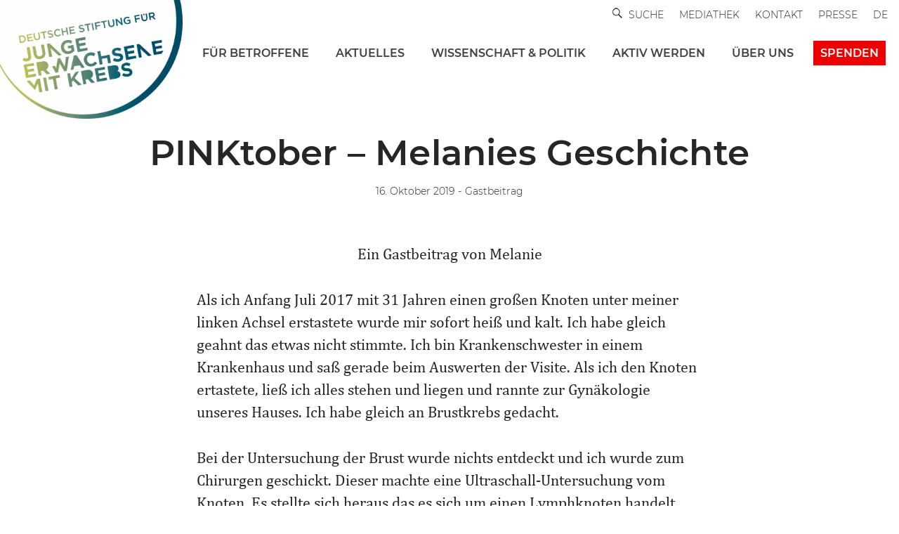

--- FILE ---
content_type: text/html; charset=UTF-8
request_url: https://junge-erwachsene-mit-krebs.de/pinktober-melanies-geschichte/
body_size: 46412
content:
<!DOCTYPE html>
<html lang="de-DE">

<head>
	
	<meta charset="UTF-8">
	<meta name="viewport" content="width=device-width, initial-scale=1, minimum-scale=1">
	<link rel="profile" href="http://gmpg.org/xfn/11">
		<meta name='robots' content='index, follow, max-image-preview:large, max-snippet:-1, max-video-preview:-1' />
<link rel="alternate" hreflang="de" href="https://junge-erwachsene-mit-krebs.de/pinktober-melanies-geschichte/" />
<link rel="alternate" hreflang="x-default" href="https://junge-erwachsene-mit-krebs.de/pinktober-melanies-geschichte/" />

	<!-- This site is optimized with the Yoast SEO plugin v26.6 - https://yoast.com/wordpress/plugins/seo/ -->
	<title>PINKtober - Melanies Geschichte - DSFJEMK</title>
	<link rel="canonical" href="https://junge-erwachsene-mit-krebs.de/pinktober-melanies-geschichte/" />
	<meta property="og:locale" content="de_DE" />
	<meta property="og:type" content="article" />
	<meta property="og:title" content="PINKtober - Melanies Geschichte" />
	<meta property="og:url" content="https://junge-erwachsene-mit-krebs.de/pinktober-melanies-geschichte/" />
	<meta property="og:site_name" content="DSFJEMK" />
	<meta property="article:published_time" content="2019-10-16T15:49:14+00:00" />
	<meta property="article:modified_time" content="2025-03-31T13:30:18+00:00" />
	<meta property="og:image" content="https://junge-erwachsene-mit-krebs.de/wp-content/uploads/2019/10/Zitat-Bild-Melanie-Facebook-e1571240887210.jpg" />
	<meta property="og:image:width" content="1280" />
	<meta property="og:image:height" content="640" />
	<meta property="og:image:type" content="image/jpeg" />
	<meta name="author" content="Felix Pawlowski" />
	<meta name="twitter:card" content="summary_large_image" />
	<meta name="twitter:title" content="PINKtober - Melanies Geschichte" />
	<meta name="twitter:image" content="https://junge-erwachsene-mit-krebs.de/wp-content/uploads/2019/10/Zitat-Bild-Melanie-Facebook-e1571240887210.jpg" />
	<meta name="twitter:label1" content="Verfasst von" />
	<meta name="twitter:data1" content="Felix Pawlowski" />
	<meta name="twitter:label2" content="Geschätzte Lesezeit" />
	<meta name="twitter:data2" content="1 Minute" />
	<script type="application/ld+json" class="yoast-schema-graph">{"@context":"https://schema.org","@graph":[{"@type":"Article","@id":"https://junge-erwachsene-mit-krebs.de/pinktober-melanies-geschichte/#article","isPartOf":{"@id":"https://junge-erwachsene-mit-krebs.de/pinktober-melanies-geschichte/"},"author":{"name":"Felix Pawlowski","@id":"https://junge-erwachsene-mit-krebs.de/#/schema/person/af3b86c99bbcdb32c83c200a4d2fbbd2"},"headline":"PINKtober &#8211; Melanies Geschichte","datePublished":"2019-10-16T15:49:14+00:00","dateModified":"2025-03-31T13:30:18+00:00","mainEntityOfPage":{"@id":"https://junge-erwachsene-mit-krebs.de/pinktober-melanies-geschichte/"},"wordCount":4,"publisher":{"@id":"https://junge-erwachsene-mit-krebs.de/#organization"},"image":{"@id":"https://junge-erwachsene-mit-krebs.de/pinktober-melanies-geschichte/#primaryimage"},"thumbnailUrl":"https://junge-erwachsene-mit-krebs.de/wp-content/uploads/2019/10/Zitat-Bild-Melanie-Facebook-e1571240887210.jpg","articleSection":["Gastbeitrag"],"inLanguage":"de"},{"@type":"WebPage","@id":"https://junge-erwachsene-mit-krebs.de/pinktober-melanies-geschichte/","url":"https://junge-erwachsene-mit-krebs.de/pinktober-melanies-geschichte/","name":"PINKtober - Melanies Geschichte - DSFJEMK","isPartOf":{"@id":"https://junge-erwachsene-mit-krebs.de/#website"},"primaryImageOfPage":{"@id":"https://junge-erwachsene-mit-krebs.de/pinktober-melanies-geschichte/#primaryimage"},"image":{"@id":"https://junge-erwachsene-mit-krebs.de/pinktober-melanies-geschichte/#primaryimage"},"thumbnailUrl":"https://junge-erwachsene-mit-krebs.de/wp-content/uploads/2019/10/Zitat-Bild-Melanie-Facebook-e1571240887210.jpg","datePublished":"2019-10-16T15:49:14+00:00","dateModified":"2025-03-31T13:30:18+00:00","breadcrumb":{"@id":"https://junge-erwachsene-mit-krebs.de/pinktober-melanies-geschichte/#breadcrumb"},"inLanguage":"de","potentialAction":[{"@type":"ReadAction","target":["https://junge-erwachsene-mit-krebs.de/pinktober-melanies-geschichte/"]}]},{"@type":"ImageObject","inLanguage":"de","@id":"https://junge-erwachsene-mit-krebs.de/pinktober-melanies-geschichte/#primaryimage","url":"https://junge-erwachsene-mit-krebs.de/wp-content/uploads/2019/10/Zitat-Bild-Melanie-Facebook-e1571240887210.jpg","contentUrl":"https://junge-erwachsene-mit-krebs.de/wp-content/uploads/2019/10/Zitat-Bild-Melanie-Facebook-e1571240887210.jpg","width":1280,"height":640},{"@type":"BreadcrumbList","@id":"https://junge-erwachsene-mit-krebs.de/pinktober-melanies-geschichte/#breadcrumb","itemListElement":[{"@type":"ListItem","position":1,"name":"Startseite","item":"https://junge-erwachsene-mit-krebs.de/"},{"@type":"ListItem","position":2,"name":"PINKtober &#8211; Melanies Geschichte"}]},{"@type":"WebSite","@id":"https://junge-erwachsene-mit-krebs.de/#website","url":"https://junge-erwachsene-mit-krebs.de/","name":"DSFJEMK","description":"Deutsche Stiftung für junge Erwachsene mit Krebs","publisher":{"@id":"https://junge-erwachsene-mit-krebs.de/#organization"},"potentialAction":[{"@type":"SearchAction","target":{"@type":"EntryPoint","urlTemplate":"https://junge-erwachsene-mit-krebs.de/?s={search_term_string}"},"query-input":{"@type":"PropertyValueSpecification","valueRequired":true,"valueName":"search_term_string"}}],"inLanguage":"de"},{"@type":"Organization","@id":"https://junge-erwachsene-mit-krebs.de/#organization","name":"Deutsche Stiftung für junge Erwachsene mit Krebs","url":"https://junge-erwachsene-mit-krebs.de/","logo":{"@type":"ImageObject","inLanguage":"de","@id":"https://junge-erwachsene-mit-krebs.de/#/schema/logo/image/","url":"https://junge-erwachsene-mit-krebs.de/wp-content/uploads/2018/09/Logo_DSfjEmK-2018.jpg","contentUrl":"https://junge-erwachsene-mit-krebs.de/wp-content/uploads/2018/09/Logo_DSfjEmK-2018.jpg","width":1000,"height":1000,"caption":"Deutsche Stiftung für junge Erwachsene mit Krebs"},"image":{"@id":"https://junge-erwachsene-mit-krebs.de/#/schema/logo/image/"}},{"@type":"Person","@id":"https://junge-erwachsene-mit-krebs.de/#/schema/person/af3b86c99bbcdb32c83c200a4d2fbbd2","name":"Felix Pawlowski","url":"https://junge-erwachsene-mit-krebs.de/author/39586cb7203d270d/"}]}</script>
	<!-- / Yoast SEO plugin. -->


<link rel='dns-prefetch' href='//js.stripe.com' />
<link rel='dns-prefetch' href='//fonts.googleapis.com' />
<link rel="alternate" type="application/rss+xml" title="DSFJEMK &raquo; Feed" href="https://junge-erwachsene-mit-krebs.de/feed/" />
<link rel="alternate" title="oEmbed (JSON)" type="application/json+oembed" href="https://junge-erwachsene-mit-krebs.de/wp-json/oembed/1.0/embed?url=https%3A%2F%2Fjunge-erwachsene-mit-krebs.de%2Fpinktober-melanies-geschichte%2F" />
<link rel="alternate" title="oEmbed (XML)" type="text/xml+oembed" href="https://junge-erwachsene-mit-krebs.de/wp-json/oembed/1.0/embed?url=https%3A%2F%2Fjunge-erwachsene-mit-krebs.de%2Fpinktober-melanies-geschichte%2F&#038;format=xml" />
<style id='wp-img-auto-sizes-contain-inline-css'>
img:is([sizes=auto i],[sizes^="auto," i]){contain-intrinsic-size:3000px 1500px}
/*# sourceURL=wp-img-auto-sizes-contain-inline-css */
</style>
<link rel='stylesheet' id='wp-block-library-css' href='https://junge-erwachsene-mit-krebs.de/wp-includes/css/dist/block-library/style.min.css?ver=ccf3f2c2e0c2704fab7a641613a08c81' media='all' />
<style id='global-styles-inline-css'>
:root{--wp--preset--aspect-ratio--square: 1;--wp--preset--aspect-ratio--4-3: 4/3;--wp--preset--aspect-ratio--3-4: 3/4;--wp--preset--aspect-ratio--3-2: 3/2;--wp--preset--aspect-ratio--2-3: 2/3;--wp--preset--aspect-ratio--16-9: 16/9;--wp--preset--aspect-ratio--9-16: 9/16;--wp--preset--color--black: #000000;--wp--preset--color--cyan-bluish-gray: #abb8c3;--wp--preset--color--white: #ffffff;--wp--preset--color--pale-pink: #f78da7;--wp--preset--color--vivid-red: #cf2e2e;--wp--preset--color--luminous-vivid-orange: #ff6900;--wp--preset--color--luminous-vivid-amber: #fcb900;--wp--preset--color--light-green-cyan: #7bdcb5;--wp--preset--color--vivid-green-cyan: #00d084;--wp--preset--color--pale-cyan-blue: #8ed1fc;--wp--preset--color--vivid-cyan-blue: #0693e3;--wp--preset--color--vivid-purple: #9b51e0;--wp--preset--color--neve-link-color: var(--nv-primary-accent);--wp--preset--color--neve-link-hover-color: var(--nv-secondary-accent);--wp--preset--color--nv-site-bg: var(--nv-site-bg);--wp--preset--color--nv-light-bg: var(--nv-light-bg);--wp--preset--color--nv-dark-bg: var(--nv-dark-bg);--wp--preset--color--neve-text-color: var(--nv-text-color);--wp--preset--color--nv-text-dark-bg: var(--nv-text-dark-bg);--wp--preset--color--nv-c-1: var(--nv-c-1);--wp--preset--color--nv-c-2: var(--nv-c-2);--wp--preset--gradient--vivid-cyan-blue-to-vivid-purple: linear-gradient(135deg,rgb(6,147,227) 0%,rgb(155,81,224) 100%);--wp--preset--gradient--light-green-cyan-to-vivid-green-cyan: linear-gradient(135deg,rgb(122,220,180) 0%,rgb(0,208,130) 100%);--wp--preset--gradient--luminous-vivid-amber-to-luminous-vivid-orange: linear-gradient(135deg,rgb(252,185,0) 0%,rgb(255,105,0) 100%);--wp--preset--gradient--luminous-vivid-orange-to-vivid-red: linear-gradient(135deg,rgb(255,105,0) 0%,rgb(207,46,46) 100%);--wp--preset--gradient--very-light-gray-to-cyan-bluish-gray: linear-gradient(135deg,rgb(238,238,238) 0%,rgb(169,184,195) 100%);--wp--preset--gradient--cool-to-warm-spectrum: linear-gradient(135deg,rgb(74,234,220) 0%,rgb(151,120,209) 20%,rgb(207,42,186) 40%,rgb(238,44,130) 60%,rgb(251,105,98) 80%,rgb(254,248,76) 100%);--wp--preset--gradient--blush-light-purple: linear-gradient(135deg,rgb(255,206,236) 0%,rgb(152,150,240) 100%);--wp--preset--gradient--blush-bordeaux: linear-gradient(135deg,rgb(254,205,165) 0%,rgb(254,45,45) 50%,rgb(107,0,62) 100%);--wp--preset--gradient--luminous-dusk: linear-gradient(135deg,rgb(255,203,112) 0%,rgb(199,81,192) 50%,rgb(65,88,208) 100%);--wp--preset--gradient--pale-ocean: linear-gradient(135deg,rgb(255,245,203) 0%,rgb(182,227,212) 50%,rgb(51,167,181) 100%);--wp--preset--gradient--electric-grass: linear-gradient(135deg,rgb(202,248,128) 0%,rgb(113,206,126) 100%);--wp--preset--gradient--midnight: linear-gradient(135deg,rgb(2,3,129) 0%,rgb(40,116,252) 100%);--wp--preset--font-size--small: 13px;--wp--preset--font-size--medium: 20px;--wp--preset--font-size--large: 36px;--wp--preset--font-size--x-large: 42px;--wp--preset--spacing--20: 0.44rem;--wp--preset--spacing--30: 0.67rem;--wp--preset--spacing--40: 1rem;--wp--preset--spacing--50: 1.5rem;--wp--preset--spacing--60: 2.25rem;--wp--preset--spacing--70: 3.38rem;--wp--preset--spacing--80: 5.06rem;--wp--preset--shadow--natural: 6px 6px 9px rgba(0, 0, 0, 0.2);--wp--preset--shadow--deep: 12px 12px 50px rgba(0, 0, 0, 0.4);--wp--preset--shadow--sharp: 6px 6px 0px rgba(0, 0, 0, 0.2);--wp--preset--shadow--outlined: 6px 6px 0px -3px rgb(255, 255, 255), 6px 6px rgb(0, 0, 0);--wp--preset--shadow--crisp: 6px 6px 0px rgb(0, 0, 0);}:where(.is-layout-flex){gap: 0.5em;}:where(.is-layout-grid){gap: 0.5em;}body .is-layout-flex{display: flex;}.is-layout-flex{flex-wrap: wrap;align-items: center;}.is-layout-flex > :is(*, div){margin: 0;}body .is-layout-grid{display: grid;}.is-layout-grid > :is(*, div){margin: 0;}:where(.wp-block-columns.is-layout-flex){gap: 2em;}:where(.wp-block-columns.is-layout-grid){gap: 2em;}:where(.wp-block-post-template.is-layout-flex){gap: 1.25em;}:where(.wp-block-post-template.is-layout-grid){gap: 1.25em;}.has-black-color{color: var(--wp--preset--color--black) !important;}.has-cyan-bluish-gray-color{color: var(--wp--preset--color--cyan-bluish-gray) !important;}.has-white-color{color: var(--wp--preset--color--white) !important;}.has-pale-pink-color{color: var(--wp--preset--color--pale-pink) !important;}.has-vivid-red-color{color: var(--wp--preset--color--vivid-red) !important;}.has-luminous-vivid-orange-color{color: var(--wp--preset--color--luminous-vivid-orange) !important;}.has-luminous-vivid-amber-color{color: var(--wp--preset--color--luminous-vivid-amber) !important;}.has-light-green-cyan-color{color: var(--wp--preset--color--light-green-cyan) !important;}.has-vivid-green-cyan-color{color: var(--wp--preset--color--vivid-green-cyan) !important;}.has-pale-cyan-blue-color{color: var(--wp--preset--color--pale-cyan-blue) !important;}.has-vivid-cyan-blue-color{color: var(--wp--preset--color--vivid-cyan-blue) !important;}.has-vivid-purple-color{color: var(--wp--preset--color--vivid-purple) !important;}.has-neve-link-color-color{color: var(--wp--preset--color--neve-link-color) !important;}.has-neve-link-hover-color-color{color: var(--wp--preset--color--neve-link-hover-color) !important;}.has-nv-site-bg-color{color: var(--wp--preset--color--nv-site-bg) !important;}.has-nv-light-bg-color{color: var(--wp--preset--color--nv-light-bg) !important;}.has-nv-dark-bg-color{color: var(--wp--preset--color--nv-dark-bg) !important;}.has-neve-text-color-color{color: var(--wp--preset--color--neve-text-color) !important;}.has-nv-text-dark-bg-color{color: var(--wp--preset--color--nv-text-dark-bg) !important;}.has-nv-c-1-color{color: var(--wp--preset--color--nv-c-1) !important;}.has-nv-c-2-color{color: var(--wp--preset--color--nv-c-2) !important;}.has-black-background-color{background-color: var(--wp--preset--color--black) !important;}.has-cyan-bluish-gray-background-color{background-color: var(--wp--preset--color--cyan-bluish-gray) !important;}.has-white-background-color{background-color: var(--wp--preset--color--white) !important;}.has-pale-pink-background-color{background-color: var(--wp--preset--color--pale-pink) !important;}.has-vivid-red-background-color{background-color: var(--wp--preset--color--vivid-red) !important;}.has-luminous-vivid-orange-background-color{background-color: var(--wp--preset--color--luminous-vivid-orange) !important;}.has-luminous-vivid-amber-background-color{background-color: var(--wp--preset--color--luminous-vivid-amber) !important;}.has-light-green-cyan-background-color{background-color: var(--wp--preset--color--light-green-cyan) !important;}.has-vivid-green-cyan-background-color{background-color: var(--wp--preset--color--vivid-green-cyan) !important;}.has-pale-cyan-blue-background-color{background-color: var(--wp--preset--color--pale-cyan-blue) !important;}.has-vivid-cyan-blue-background-color{background-color: var(--wp--preset--color--vivid-cyan-blue) !important;}.has-vivid-purple-background-color{background-color: var(--wp--preset--color--vivid-purple) !important;}.has-neve-link-color-background-color{background-color: var(--wp--preset--color--neve-link-color) !important;}.has-neve-link-hover-color-background-color{background-color: var(--wp--preset--color--neve-link-hover-color) !important;}.has-nv-site-bg-background-color{background-color: var(--wp--preset--color--nv-site-bg) !important;}.has-nv-light-bg-background-color{background-color: var(--wp--preset--color--nv-light-bg) !important;}.has-nv-dark-bg-background-color{background-color: var(--wp--preset--color--nv-dark-bg) !important;}.has-neve-text-color-background-color{background-color: var(--wp--preset--color--neve-text-color) !important;}.has-nv-text-dark-bg-background-color{background-color: var(--wp--preset--color--nv-text-dark-bg) !important;}.has-nv-c-1-background-color{background-color: var(--wp--preset--color--nv-c-1) !important;}.has-nv-c-2-background-color{background-color: var(--wp--preset--color--nv-c-2) !important;}.has-black-border-color{border-color: var(--wp--preset--color--black) !important;}.has-cyan-bluish-gray-border-color{border-color: var(--wp--preset--color--cyan-bluish-gray) !important;}.has-white-border-color{border-color: var(--wp--preset--color--white) !important;}.has-pale-pink-border-color{border-color: var(--wp--preset--color--pale-pink) !important;}.has-vivid-red-border-color{border-color: var(--wp--preset--color--vivid-red) !important;}.has-luminous-vivid-orange-border-color{border-color: var(--wp--preset--color--luminous-vivid-orange) !important;}.has-luminous-vivid-amber-border-color{border-color: var(--wp--preset--color--luminous-vivid-amber) !important;}.has-light-green-cyan-border-color{border-color: var(--wp--preset--color--light-green-cyan) !important;}.has-vivid-green-cyan-border-color{border-color: var(--wp--preset--color--vivid-green-cyan) !important;}.has-pale-cyan-blue-border-color{border-color: var(--wp--preset--color--pale-cyan-blue) !important;}.has-vivid-cyan-blue-border-color{border-color: var(--wp--preset--color--vivid-cyan-blue) !important;}.has-vivid-purple-border-color{border-color: var(--wp--preset--color--vivid-purple) !important;}.has-neve-link-color-border-color{border-color: var(--wp--preset--color--neve-link-color) !important;}.has-neve-link-hover-color-border-color{border-color: var(--wp--preset--color--neve-link-hover-color) !important;}.has-nv-site-bg-border-color{border-color: var(--wp--preset--color--nv-site-bg) !important;}.has-nv-light-bg-border-color{border-color: var(--wp--preset--color--nv-light-bg) !important;}.has-nv-dark-bg-border-color{border-color: var(--wp--preset--color--nv-dark-bg) !important;}.has-neve-text-color-border-color{border-color: var(--wp--preset--color--neve-text-color) !important;}.has-nv-text-dark-bg-border-color{border-color: var(--wp--preset--color--nv-text-dark-bg) !important;}.has-nv-c-1-border-color{border-color: var(--wp--preset--color--nv-c-1) !important;}.has-nv-c-2-border-color{border-color: var(--wp--preset--color--nv-c-2) !important;}.has-vivid-cyan-blue-to-vivid-purple-gradient-background{background: var(--wp--preset--gradient--vivid-cyan-blue-to-vivid-purple) !important;}.has-light-green-cyan-to-vivid-green-cyan-gradient-background{background: var(--wp--preset--gradient--light-green-cyan-to-vivid-green-cyan) !important;}.has-luminous-vivid-amber-to-luminous-vivid-orange-gradient-background{background: var(--wp--preset--gradient--luminous-vivid-amber-to-luminous-vivid-orange) !important;}.has-luminous-vivid-orange-to-vivid-red-gradient-background{background: var(--wp--preset--gradient--luminous-vivid-orange-to-vivid-red) !important;}.has-very-light-gray-to-cyan-bluish-gray-gradient-background{background: var(--wp--preset--gradient--very-light-gray-to-cyan-bluish-gray) !important;}.has-cool-to-warm-spectrum-gradient-background{background: var(--wp--preset--gradient--cool-to-warm-spectrum) !important;}.has-blush-light-purple-gradient-background{background: var(--wp--preset--gradient--blush-light-purple) !important;}.has-blush-bordeaux-gradient-background{background: var(--wp--preset--gradient--blush-bordeaux) !important;}.has-luminous-dusk-gradient-background{background: var(--wp--preset--gradient--luminous-dusk) !important;}.has-pale-ocean-gradient-background{background: var(--wp--preset--gradient--pale-ocean) !important;}.has-electric-grass-gradient-background{background: var(--wp--preset--gradient--electric-grass) !important;}.has-midnight-gradient-background{background: var(--wp--preset--gradient--midnight) !important;}.has-small-font-size{font-size: var(--wp--preset--font-size--small) !important;}.has-medium-font-size{font-size: var(--wp--preset--font-size--medium) !important;}.has-large-font-size{font-size: var(--wp--preset--font-size--large) !important;}.has-x-large-font-size{font-size: var(--wp--preset--font-size--x-large) !important;}
/*# sourceURL=global-styles-inline-css */
</style>

<style id='classic-theme-styles-inline-css'>
/*! This file is auto-generated */
.wp-block-button__link{color:#fff;background-color:#32373c;border-radius:9999px;box-shadow:none;text-decoration:none;padding:calc(.667em + 2px) calc(1.333em + 2px);font-size:1.125em}.wp-block-file__button{background:#32373c;color:#fff;text-decoration:none}
/*# sourceURL=/wp-includes/css/classic-themes.min.css */
</style>
<link rel='stylesheet' id='contact-form-7-css' href='https://junge-erwachsene-mit-krebs.de/wp-content/plugins/contact-form-7/includes/css/styles.css?ver=6.1.4' media='all' />
<link rel='stylesheet' id='encyclopedia-css' href='https://junge-erwachsene-mit-krebs.de/wp-content/plugins/encyclopedia-pro/assets/css/encyclopedia.css?ver=ccf3f2c2e0c2704fab7a641613a08c81' media='all' />
<link rel='stylesheet' id='printomatic-css-css' href='https://junge-erwachsene-mit-krebs.de/wp-content/plugins/print-o-matic/css/style.css?ver=2.0' media='all' />
<link rel='stylesheet' id='give-styles-css' href='https://junge-erwachsene-mit-krebs.de/wp-content/plugins/give/build/assets/dist/css/give.css?ver=4.13.2' media='all' />
<link rel='stylesheet' id='give-donation-summary-style-frontend-css' href='https://junge-erwachsene-mit-krebs.de/wp-content/plugins/give/build/assets/dist/css/give-donation-summary.css?ver=4.13.2' media='all' />
<link rel='stylesheet' id='givewp-design-system-foundation-css' href='https://junge-erwachsene-mit-krebs.de/wp-content/plugins/give/build/assets/dist/css/design-system/foundation.css?ver=1.2.0' media='all' />
<link rel='stylesheet' id='give_ffm_frontend_styles-css' href='https://junge-erwachsene-mit-krebs.de/wp-content/plugins/give-form-field-manager/assets/dist/css/give-ffm-frontend.css?ver=3.2.1' media='all' />
<link rel='stylesheet' id='give_ffm_datepicker_styles-css' href='https://junge-erwachsene-mit-krebs.de/wp-content/plugins/give-form-field-manager/assets/dist/css/give-ffm-datepicker.css?ver=3.2.1' media='all' />
<link rel='stylesheet' id='wpml-legacy-dropdown-0-css' href='https://junge-erwachsene-mit-krebs.de/wp-content/plugins/sitepress-multilingual-cms/templates/language-switchers/legacy-dropdown/style.min.css?ver=1' media='all' />
<style id='wpml-legacy-dropdown-0-inline-css'>
.wpml-ls-sidebars-widget-area-3, .wpml-ls-sidebars-widget-area-3 .wpml-ls-sub-menu, .wpml-ls-sidebars-widget-area-3 a {border-color:#ffffff;}
.wpml-ls-statics-shortcode_actions, .wpml-ls-statics-shortcode_actions .wpml-ls-sub-menu, .wpml-ls-statics-shortcode_actions a {border-color:#ffffff;}.wpml-ls-statics-shortcode_actions a, .wpml-ls-statics-shortcode_actions .wpml-ls-sub-menu a, .wpml-ls-statics-shortcode_actions .wpml-ls-sub-menu a:link, .wpml-ls-statics-shortcode_actions li:not(.wpml-ls-current-language) .wpml-ls-link, .wpml-ls-statics-shortcode_actions li:not(.wpml-ls-current-language) .wpml-ls-link:link {color:#444444;background-color:#ffffff;}.wpml-ls-statics-shortcode_actions .wpml-ls-sub-menu a:hover,.wpml-ls-statics-shortcode_actions .wpml-ls-sub-menu a:focus, .wpml-ls-statics-shortcode_actions .wpml-ls-sub-menu a:link:hover, .wpml-ls-statics-shortcode_actions .wpml-ls-sub-menu a:link:focus {color:#000000;background-color:#eeeeee;}.wpml-ls-statics-shortcode_actions .wpml-ls-current-language > a {color:#0c0c0c;background-color:#ffffff;}.wpml-ls-statics-shortcode_actions .wpml-ls-current-language:hover>a, .wpml-ls-statics-shortcode_actions .wpml-ls-current-language>a:focus {color:#000000;background-color:#eeeeee;}
/*# sourceURL=wpml-legacy-dropdown-0-inline-css */
</style>
<link rel='stylesheet' id='wpml-menu-item-0-css' href='https://junge-erwachsene-mit-krebs.de/wp-content/plugins/sitepress-multilingual-cms/templates/language-switchers/menu-item/style.min.css?ver=1' media='all' />
<style id='wpml-menu-item-0-inline-css'>
#lang_sel img, #lang_sel_list img, #lang_sel_footer img { display: inline; }
/*# sourceURL=wpml-menu-item-0-inline-css */
</style>
<link rel='stylesheet' id='give_recurring_css-css' href='https://junge-erwachsene-mit-krebs.de/wp-content/plugins/give-recurring/assets/css/give-recurring.min.css?ver=2.16.0' media='all' />
<link rel='stylesheet' id='parent-style-css' href='https://junge-erwachsene-mit-krebs.de/wp-content/themes/neve/style.css?ver=ccf3f2c2e0c2704fab7a641613a08c81' media='all' />
<link rel='stylesheet' id='child-style-css' href='https://junge-erwachsene-mit-krebs.de/wp-content/themes/neve-child-master/style.css?ver=ccf3f2c2e0c2704fab7a641613a08c81' media='all' />
<link rel='stylesheet' id='projectmap-css' href='https://junge-erwachsene-mit-krebs.de/wp-content/themes/neve-child-master/css/projectmap.css?ver=ccf3f2c2e0c2704fab7a641613a08c81' media='all' />
<link rel='stylesheet' id='event_list-css' href='https://junge-erwachsene-mit-krebs.de/wp-content/themes/neve-child-master/css/event_list.css?ver=ccf3f2c2e0c2704fab7a641613a08c81' media='all' />
<link rel='stylesheet' id='neve-style-css' href='https://junge-erwachsene-mit-krebs.de/wp-content/themes/neve/style-main-new.min.css?ver=4.2.2' media='all' />
<style id='neve-style-inline-css'>
.is-menu-sidebar .header-menu-sidebar { visibility: visible; }.is-menu-sidebar.menu_sidebar_slide_left .header-menu-sidebar { transform: translate3d(0, 0, 0); left: 0; }.is-menu-sidebar.menu_sidebar_slide_right .header-menu-sidebar { transform: translate3d(0, 0, 0); right: 0; }.is-menu-sidebar.menu_sidebar_pull_right .header-menu-sidebar, .is-menu-sidebar.menu_sidebar_pull_left .header-menu-sidebar { transform: translateX(0); }.is-menu-sidebar.menu_sidebar_dropdown .header-menu-sidebar { height: auto; }.is-menu-sidebar.menu_sidebar_dropdown .header-menu-sidebar-inner { max-height: 400px; padding: 20px 0; }.is-menu-sidebar.menu_sidebar_full_canvas .header-menu-sidebar { opacity: 1; }.header-menu-sidebar .menu-item-nav-search:not(.floating) { pointer-events: none; }.header-menu-sidebar .menu-item-nav-search .is-menu-sidebar { pointer-events: unset; }
.nv-meta-list li.meta:not(:last-child):after { content:"/" }.nv-meta-list .no-mobile{
			display:none;
		}.nv-meta-list li.last::after{
			content: ""!important;
		}@media (min-width: 769px) {
			.nv-meta-list .no-mobile {
				display: inline-block;
			}
			.nv-meta-list li.last:not(:last-child)::after {
		 		content: "/" !important;
			}
		}
.nav-ul li .caret svg, .nav-ul li .caret img{width:var(--smiconsize, 0.5em);height:var(--smiconsize, 0.5em);}.nav-ul .sub-menu {box-shadow: var(--boxshadow, rgb(149 157 165 / 20%) 0 8px 24px )!important;text-transform: var(--texttransform );font-weight: var(--fontweight );font-size: var(--fontsize );line-height: var(--lineheight );letter-spacing: var(--letterspacing );}.nav-ul .sub-menu li {border-style: var(--itembstyle);}.nav-ul .sub-menu li:not(:last-child) {margin-bottom: var(--spacebetween );}
.nav-ul .sub-menu {right: var(--alignment);}
 :root{ --container: 748px;--postwidth:100%; --primarybtnbg: var(--nv-primary-accent); --primarybtnhoverbg: var(--nv-primary-accent); --primarybtncolor: #fff; --secondarybtncolor: var(--nv-primary-accent); --primarybtnhovercolor: #fff; --secondarybtnhovercolor: var(--nv-primary-accent);--primarybtnborderradius:3px;--secondarybtnborderradius:3px;--secondarybtnborderwidth:3px;--btnpadding:13px 15px;--primarybtnpadding:13px 15px;--secondarybtnpadding:calc(13px - 3px) calc(15px - 3px); --bodyfontfamily: Arial,Helvetica,sans-serif; --bodyfontsize: 15px; --bodylineheight: 1.6; --bodyletterspacing: 0px; --bodyfontweight: 400; --h1fontsize: 36px; --h1fontweight: 700; --h1lineheight: 1.2em; --h1letterspacing: 0px; --h1texttransform: none; --h2fontsize: 28px; --h2fontweight: 700; --h2lineheight: 1.3; --h2letterspacing: 0px; --h2texttransform: none; --h3fontsize: 24px; --h3fontweight: 700; --h3lineheight: 1.4; --h3letterspacing: 0px; --h3texttransform: none; --h4fontsize: 20px; --h4fontweight: 700; --h4lineheight: 1.6; --h4letterspacing: 0px; --h4texttransform: none; --h5fontsize: 16px; --h5fontweight: 700; --h5lineheight: 1.6; --h5letterspacing: 0px; --h5texttransform: none; --h6fontsize: 14px; --h6fontweight: 700; --h6lineheight: 1.6; --h6letterspacing: 0px; --h6texttransform: none;--formfieldborderwidth:2px;--formfieldborderradius:3px; --formfieldbgcolor: var(--nv-site-bg); --formfieldbordercolor: #dddddd; --formfieldcolor: var(--nv-text-color);--formfieldpadding:10px 12px; } .nv-index-posts{ --borderradius:0px; } .single-post-container .alignfull > [class*="__inner-container"], .single-post-container .alignwide > [class*="__inner-container"]{ max-width:718px } .nv-meta-list{ --avatarsize: 20px; } .single .nv-meta-list{ --avatarsize: 20px; } .nv-post-cover{ --height: 250px;--padding:40px 15px;--justify: flex-start; --textalign: left; --valign: center; } .nv-post-cover .nv-title-meta-wrap, .nv-page-title-wrap, .entry-header{ --textalign: left; } .nv-is-boxed.nv-title-meta-wrap{ --padding:40px 15px; --bgcolor: var(--nv-dark-bg); } .nv-overlay{ --opacity: 50; --blendmode: normal; } .nv-is-boxed.nv-comments-wrap{ --padding:20px; } .nv-is-boxed.comment-respond{ --padding:20px; } .single:not(.single-product), .page{ --c-vspace:0 0 0 0;; } .scroll-to-top{ --color: var(--nv-text-dark-bg);--padding:8px 10px; --borderradius: 3px; --bgcolor: var(--nv-primary-accent); --hovercolor: var(--nv-text-dark-bg); --hoverbgcolor: var(--nv-primary-accent);--size:16px; } .global-styled{ --bgcolor: var(--nv-site-bg); } .header-top{ --rowbwidth:0px; --rowbcolor: rgba(0, 0, 0, 0); --color: var(--nv-text-color); --bgcolor: var(--nv-site-bg); } .header-main{ --rowbcolor: var(--nv-light-bg); --color: var(--nv-text-color); --bgcolor: var(--nv-site-bg); } .header-bottom{ --rowbcolor: var(--nv-light-bg); --color: var(--nv-text-color); --bgcolor: var(--nv-site-bg); } .header-menu-sidebar-bg{ --justify: flex-start; --textalign: left;--flexg: 1;--wrapdropdownwidth: auto; --color: var(--nv-text-color); --bgcolor: var(--nv-site-bg); } .header-menu-sidebar{ width: 360px; } .builder-item--logo{ --maxwidth: 175px; --fs: 24px;--padding:0 0 15px 0;;--margin:-3px 0 0 -15px;; --textalign: left;--justify: flex-start; } .builder-item--nav-icon,.header-menu-sidebar .close-sidebar-panel .navbar-toggle{ --borderradius:0;--borderwidth:0; } .builder-item--nav-icon{ --label-margin:0;--padding:0 10px 30px 0;;--margin:0; } .builder-item--primary-menu{ --hovercolor: var(--nv-text-color); --hovertextcolor: var(--nv-text-color); --activecolor: var(--nv-text-color); --spacing: 20px; --height: 25px; --smiconsize: 7px;--padding:0;--margin:0; --fontsize: 1em; --lineheight: 1.6; --letterspacing: 0px; --fontweight: 500; --texttransform: none; --iconsize: 1em; } .builder-item--primary-menu .sub-menu{ --bstyle: none; --itembstyle: none; --texttransform: none; --fontweight: 500; --fontsize: 1em; --lineheight: 1.6em; --letterspacing: 0px; } .hfg-is-group.has-primary-menu .inherit-ff{ --inheritedfw: 500; } .builder-item--secondary-menu{ --hovercolor: var(--nv-secondary-accent); --hovertextcolor: var(--nv-text-color); --spacing: 20px; --height: 25px;--padding:0;--margin:0; --fontsize: 1em; --lineheight: 1.6; --letterspacing: 0px; --fontweight: 500; --texttransform: none; --iconsize: 1em; } .hfg-is-group.has-secondary-menu .inherit-ff{ --inheritedfw: 500; } .builder-item--widget-area-3{ --padding:0;--margin:0 0 0 -11px;; } .footer-top-inner .row{ grid-template-columns:1fr; --valign: flex-start; } .footer-top{ --rowbcolor: var(--nv-light-bg); --color: #ffffff; --bgcolor: #434963; } .footer-main-inner .row{ grid-template-columns:1fr; --valign: flex-start; } .footer-main{ --rowbcolor: var(--nv-light-bg); --color: #ffffff; --bgcolor: #434963; } .footer-bottom-inner .row{ grid-template-columns:1fr; --valign: flex-start; } .footer-bottom{ --rowbcolor: var(--nv-light-bg); --color: #000000; --bgcolor: #ffffff; } .page_header-top{ --rowbcolor: var(--nv-light-bg); --color: var(--nv-text-color); --bgcolor: var(--nv-site-bg); } .page_header-bottom{ --rowbcolor: var(--nv-light-bg); --color: var(--nv-text-color); --bgcolor: var(--nv-site-bg); } @media(min-width: 576px){ :root{ --container: 992px;--postwidth:50%;--btnpadding:13px 15px;--primarybtnpadding:13px 15px;--secondarybtnpadding:calc(13px - 3px) calc(15px - 3px); --bodyfontsize: 16px; --bodylineheight: 1.6; --bodyletterspacing: 0px; --h1fontsize: 38px; --h1lineheight: 1.2em; --h1letterspacing: 0px; --h2fontsize: 30px; --h2lineheight: 1.2; --h2letterspacing: 0px; --h3fontsize: 26px; --h3lineheight: 1.4; --h3letterspacing: 0px; --h4fontsize: 22px; --h4lineheight: 1.5; --h4letterspacing: 0px; --h5fontsize: 18px; --h5lineheight: 1.6; --h5letterspacing: 0px; --h6fontsize: 14px; --h6lineheight: 1.6; --h6letterspacing: 0px; } .single-post-container .alignfull > [class*="__inner-container"], .single-post-container .alignwide > [class*="__inner-container"]{ max-width:962px } .nv-meta-list{ --avatarsize: 20px; } .single .nv-meta-list{ --avatarsize: 20px; } .nv-post-cover{ --height: 320px;--padding:60px 30px;--justify: flex-start; --textalign: left; --valign: center; } .nv-post-cover .nv-title-meta-wrap, .nv-page-title-wrap, .entry-header{ --textalign: left; } .nv-is-boxed.nv-title-meta-wrap{ --padding:60px 30px; } .nv-is-boxed.nv-comments-wrap{ --padding:30px; } .nv-is-boxed.comment-respond{ --padding:30px; } .single:not(.single-product), .page{ --c-vspace:0 0 0 0;; } .scroll-to-top{ --padding:8px 10px;--size:16px; } .header-top{ --rowbwidth:0px; } .header-menu-sidebar-bg{ --justify: flex-start; --textalign: left;--flexg: 1;--wrapdropdownwidth: auto; } .header-menu-sidebar{ width: 360px; } .builder-item--logo{ --maxwidth: 250px; --fs: 24px;--padding:0 0 10px 0;;--margin:-4px 0 0 -15px;; --textalign: left;--justify: flex-start; } .builder-item--nav-icon{ --label-margin:0 5px 0 0;;--padding:0 15px 40px 0;;--margin:0; } .builder-item--primary-menu{ --spacing: 20px; --height: 25px; --smiconsize: 7px;--padding:0;--margin:0; --fontsize: 1em; --lineheight: 1.6; --letterspacing: 0px; --iconsize: 1em; } .builder-item--primary-menu .sub-menu{ --fontsize: 1em; --lineheight: 1.6em; --letterspacing: 0px; } .builder-item--secondary-menu{ --spacing: 20px; --height: 25px;--padding:0;--margin:0; --fontsize: 1em; --lineheight: 1.6; --letterspacing: 0px; --iconsize: 1em; } .builder-item--widget-area-3{ --padding:0;--margin:0; } }@media(min-width: 960px){ :root{ --container: 1170px;--postwidth:33.333333333333%;--btnpadding:13px 15px;--primarybtnpadding:13px 15px;--secondarybtnpadding:calc(13px - 3px) calc(15px - 3px); --bodyfontsize: 16px; --bodylineheight: 1.7; --bodyletterspacing: 0px; --h1fontsize: 50px; --h1lineheight: 1.1em; --h1letterspacing: 0px; --h2fontsize: 32px; --h2lineheight: 1.2; --h2letterspacing: 0px; --h3fontsize: 28px; --h3lineheight: 1.4; --h3letterspacing: 0px; --h4fontsize: 24px; --h4lineheight: 1.5; --h4letterspacing: 0px; --h5fontsize: 20px; --h5lineheight: 1.6; --h5letterspacing: 0px; --h6fontsize: 16px; --h6lineheight: 1.6; --h6letterspacing: 0px; } body:not(.single):not(.archive):not(.blog):not(.search):not(.error404) .neve-main > .container .col, body.post-type-archive-course .neve-main > .container .col, body.post-type-archive-llms_membership .neve-main > .container .col{ max-width: 100%; } body:not(.single):not(.archive):not(.blog):not(.search):not(.error404) .nv-sidebar-wrap, body.post-type-archive-course .nv-sidebar-wrap, body.post-type-archive-llms_membership .nv-sidebar-wrap{ max-width: 0%; } .neve-main > .archive-container .nv-index-posts.col{ max-width: 100%; } .neve-main > .archive-container .nv-sidebar-wrap{ max-width: 0%; } .neve-main > .single-post-container .nv-single-post-wrap.col{ max-width: 70%; } .single-post-container .alignfull > [class*="__inner-container"], .single-post-container .alignwide > [class*="__inner-container"]{ max-width:789px } .container-fluid.single-post-container .alignfull > [class*="__inner-container"], .container-fluid.single-post-container .alignwide > [class*="__inner-container"]{ max-width:calc(70% + 15px) } .neve-main > .single-post-container .nv-sidebar-wrap{ max-width: 30%; } .nv-meta-list{ --avatarsize: 20px; } .single .nv-meta-list{ --avatarsize: 20px; } .nv-post-cover{ --height: 400px;--padding:60px 40px;--justify: flex-start; --textalign: left; --valign: center; } .nv-post-cover .nv-title-meta-wrap, .nv-page-title-wrap, .entry-header{ --textalign: left; } .nv-is-boxed.nv-title-meta-wrap{ --padding:60px 40px; } .nv-is-boxed.nv-comments-wrap{ --padding:40px; } .nv-is-boxed.comment-respond{ --padding:40px; } .single:not(.single-product), .page{ --c-vspace:0 0 0 0;; } .scroll-to-top{ --padding:8px 10px;--size:16px; } .header-top{ --rowbwidth:0px; } .header-menu-sidebar-bg{ --justify: flex-start; --textalign: left;--flexg: 1;--wrapdropdownwidth: auto; } .header-menu-sidebar{ width: 360px; } .builder-item--logo{ --maxwidth: 275px; --fs: 24px;--padding:0 0 10px 0;;--margin:0; --textalign: left;--justify: flex-start; } .builder-item--nav-icon{ --label-margin:0 5px 0 0;;--padding:10px 15px;--margin:0; } .builder-item--primary-menu{ --spacing: 10px; --height: 35px; --smiconsize: 7px;--padding:0;--margin:0 0 0 0;; --fontsize: 1em; --lineheight: 1.6; --letterspacing: 0px; --iconsize: 1em; } .builder-item--primary-menu .sub-menu{ --spacebetween: 5px;--boxshadow:0 0 0px 0 rgba(0,0,0,0.1); --fontsize: 18px; --lineheight: 1.6em; --letterspacing: 0px; } .builder-item--secondary-menu{ --spacing: 20px; --height: 25px;--padding:0;--margin:0; --fontsize: 1em; --lineheight: 1.6; --letterspacing: 0px; --iconsize: 1em; } .builder-item--widget-area-3{ --padding:0;--margin:0; } } @media (min-width: 960px) { .nv-cv-d { content-visibility: auto; } } @media(max-width: 576px) { .nv-cv-m { content-visibility: auto; } }.scroll-to-top {right: 20px; border: none; position: fixed; bottom: 30px; display: none; opacity: 0; visibility: hidden; transition: opacity 0.3s ease-in-out, visibility 0.3s ease-in-out; align-items: center; justify-content: center; z-index: 999; } @supports (-webkit-overflow-scrolling: touch) { .scroll-to-top { bottom: 74px; } } .scroll-to-top.image { background-position: center; } .scroll-to-top .scroll-to-top-image { width: 100%; height: 100%; } .scroll-to-top .scroll-to-top-label { margin: 0; padding: 5px; } .scroll-to-top:hover { text-decoration: none; } .scroll-to-top.scroll-to-top-left {left: 20px; right: unset;} .scroll-to-top.scroll-show-mobile { display: flex; } @media (min-width: 960px) { .scroll-to-top { display: flex; } }.scroll-to-top { color: var(--color); padding: var(--padding); border-radius: var(--borderradius); background: var(--bgcolor); } .scroll-to-top:hover, .scroll-to-top:focus { color: var(--hovercolor); background: var(--hoverbgcolor); } .scroll-to-top-icon, .scroll-to-top.image .scroll-to-top-image { width: var(--size); height: var(--size); } .scroll-to-top-image { background-image: var(--bgimage); background-size: cover; }:root{--nv-primary-accent:#0c6c8e;--nv-secondary-accent:#0c6c8e;--nv-site-bg:#ffffff;--nv-light-bg:#f4f5f7;--nv-dark-bg:#121212;--nv-text-color:#272626;--nv-text-dark-bg:#ffffff;--nv-c-1:#9463ae;--nv-c-2:#be574b;--nv-fallback-ff:Arial, Helvetica, sans-serif;}
/* cyrillic-ext */
@font-face {
  font-family: 'Inter';
  font-style: normal;
  font-weight: 400;
  font-display: swap;
  src: url(https://junge-erwachsene-mit-krebs.de/wp-content/fonts/inter/UcC73FwrK3iLTeHuS_nVMrMxCp50SjIa2JL7SUc.woff2) format('woff2');
  unicode-range: U+0460-052F, U+1C80-1C8A, U+20B4, U+2DE0-2DFF, U+A640-A69F, U+FE2E-FE2F;
}
/* cyrillic */
@font-face {
  font-family: 'Inter';
  font-style: normal;
  font-weight: 400;
  font-display: swap;
  src: url(https://junge-erwachsene-mit-krebs.de/wp-content/fonts/inter/UcC73FwrK3iLTeHuS_nVMrMxCp50SjIa0ZL7SUc.woff2) format('woff2');
  unicode-range: U+0301, U+0400-045F, U+0490-0491, U+04B0-04B1, U+2116;
}
/* greek-ext */
@font-face {
  font-family: 'Inter';
  font-style: normal;
  font-weight: 400;
  font-display: swap;
  src: url(https://junge-erwachsene-mit-krebs.de/wp-content/fonts/inter/UcC73FwrK3iLTeHuS_nVMrMxCp50SjIa2ZL7SUc.woff2) format('woff2');
  unicode-range: U+1F00-1FFF;
}
/* greek */
@font-face {
  font-family: 'Inter';
  font-style: normal;
  font-weight: 400;
  font-display: swap;
  src: url(https://junge-erwachsene-mit-krebs.de/wp-content/fonts/inter/UcC73FwrK3iLTeHuS_nVMrMxCp50SjIa1pL7SUc.woff2) format('woff2');
  unicode-range: U+0370-0377, U+037A-037F, U+0384-038A, U+038C, U+038E-03A1, U+03A3-03FF;
}
/* vietnamese */
@font-face {
  font-family: 'Inter';
  font-style: normal;
  font-weight: 400;
  font-display: swap;
  src: url(https://junge-erwachsene-mit-krebs.de/wp-content/fonts/inter/UcC73FwrK3iLTeHuS_nVMrMxCp50SjIa2pL7SUc.woff2) format('woff2');
  unicode-range: U+0102-0103, U+0110-0111, U+0128-0129, U+0168-0169, U+01A0-01A1, U+01AF-01B0, U+0300-0301, U+0303-0304, U+0308-0309, U+0323, U+0329, U+1EA0-1EF9, U+20AB;
}
/* latin-ext */
@font-face {
  font-family: 'Inter';
  font-style: normal;
  font-weight: 400;
  font-display: swap;
  src: url(https://junge-erwachsene-mit-krebs.de/wp-content/fonts/inter/UcC73FwrK3iLTeHuS_nVMrMxCp50SjIa25L7SUc.woff2) format('woff2');
  unicode-range: U+0100-02BA, U+02BD-02C5, U+02C7-02CC, U+02CE-02D7, U+02DD-02FF, U+0304, U+0308, U+0329, U+1D00-1DBF, U+1E00-1E9F, U+1EF2-1EFF, U+2020, U+20A0-20AB, U+20AD-20C0, U+2113, U+2C60-2C7F, U+A720-A7FF;
}
/* latin */
@font-face {
  font-family: 'Inter';
  font-style: normal;
  font-weight: 400;
  font-display: swap;
  src: url(https://junge-erwachsene-mit-krebs.de/wp-content/fonts/inter/UcC73FwrK3iLTeHuS_nVMrMxCp50SjIa1ZL7.woff2) format('woff2');
  unicode-range: U+0000-00FF, U+0131, U+0152-0153, U+02BB-02BC, U+02C6, U+02DA, U+02DC, U+0304, U+0308, U+0329, U+2000-206F, U+20AC, U+2122, U+2191, U+2193, U+2212, U+2215, U+FEFF, U+FFFD;
}
/* cyrillic-ext */
@font-face {
  font-family: 'Inter';
  font-style: normal;
  font-weight: 500;
  font-display: swap;
  src: url(https://junge-erwachsene-mit-krebs.de/wp-content/fonts/inter/UcC73FwrK3iLTeHuS_nVMrMxCp50SjIa2JL7SUc.woff2) format('woff2');
  unicode-range: U+0460-052F, U+1C80-1C8A, U+20B4, U+2DE0-2DFF, U+A640-A69F, U+FE2E-FE2F;
}
/* cyrillic */
@font-face {
  font-family: 'Inter';
  font-style: normal;
  font-weight: 500;
  font-display: swap;
  src: url(https://junge-erwachsene-mit-krebs.de/wp-content/fonts/inter/UcC73FwrK3iLTeHuS_nVMrMxCp50SjIa0ZL7SUc.woff2) format('woff2');
  unicode-range: U+0301, U+0400-045F, U+0490-0491, U+04B0-04B1, U+2116;
}
/* greek-ext */
@font-face {
  font-family: 'Inter';
  font-style: normal;
  font-weight: 500;
  font-display: swap;
  src: url(https://junge-erwachsene-mit-krebs.de/wp-content/fonts/inter/UcC73FwrK3iLTeHuS_nVMrMxCp50SjIa2ZL7SUc.woff2) format('woff2');
  unicode-range: U+1F00-1FFF;
}
/* greek */
@font-face {
  font-family: 'Inter';
  font-style: normal;
  font-weight: 500;
  font-display: swap;
  src: url(https://junge-erwachsene-mit-krebs.de/wp-content/fonts/inter/UcC73FwrK3iLTeHuS_nVMrMxCp50SjIa1pL7SUc.woff2) format('woff2');
  unicode-range: U+0370-0377, U+037A-037F, U+0384-038A, U+038C, U+038E-03A1, U+03A3-03FF;
}
/* vietnamese */
@font-face {
  font-family: 'Inter';
  font-style: normal;
  font-weight: 500;
  font-display: swap;
  src: url(https://junge-erwachsene-mit-krebs.de/wp-content/fonts/inter/UcC73FwrK3iLTeHuS_nVMrMxCp50SjIa2pL7SUc.woff2) format('woff2');
  unicode-range: U+0102-0103, U+0110-0111, U+0128-0129, U+0168-0169, U+01A0-01A1, U+01AF-01B0, U+0300-0301, U+0303-0304, U+0308-0309, U+0323, U+0329, U+1EA0-1EF9, U+20AB;
}
/* latin-ext */
@font-face {
  font-family: 'Inter';
  font-style: normal;
  font-weight: 500;
  font-display: swap;
  src: url(https://junge-erwachsene-mit-krebs.de/wp-content/fonts/inter/UcC73FwrK3iLTeHuS_nVMrMxCp50SjIa25L7SUc.woff2) format('woff2');
  unicode-range: U+0100-02BA, U+02BD-02C5, U+02C7-02CC, U+02CE-02D7, U+02DD-02FF, U+0304, U+0308, U+0329, U+1D00-1DBF, U+1E00-1E9F, U+1EF2-1EFF, U+2020, U+20A0-20AB, U+20AD-20C0, U+2113, U+2C60-2C7F, U+A720-A7FF;
}
/* latin */
@font-face {
  font-family: 'Inter';
  font-style: normal;
  font-weight: 500;
  font-display: swap;
  src: url(https://junge-erwachsene-mit-krebs.de/wp-content/fonts/inter/UcC73FwrK3iLTeHuS_nVMrMxCp50SjIa1ZL7.woff2) format('woff2');
  unicode-range: U+0000-00FF, U+0131, U+0152-0153, U+02BB-02BC, U+02C6, U+02DA, U+02DC, U+0304, U+0308, U+0329, U+2000-206F, U+20AC, U+2122, U+2191, U+2193, U+2212, U+2215, U+FEFF, U+FFFD;
}
/* cyrillic-ext */
@font-face {
  font-family: 'Inter';
  font-style: normal;
  font-weight: 600;
  font-display: swap;
  src: url(https://junge-erwachsene-mit-krebs.de/wp-content/fonts/inter/UcC73FwrK3iLTeHuS_nVMrMxCp50SjIa2JL7SUc.woff2) format('woff2');
  unicode-range: U+0460-052F, U+1C80-1C8A, U+20B4, U+2DE0-2DFF, U+A640-A69F, U+FE2E-FE2F;
}
/* cyrillic */
@font-face {
  font-family: 'Inter';
  font-style: normal;
  font-weight: 600;
  font-display: swap;
  src: url(https://junge-erwachsene-mit-krebs.de/wp-content/fonts/inter/UcC73FwrK3iLTeHuS_nVMrMxCp50SjIa0ZL7SUc.woff2) format('woff2');
  unicode-range: U+0301, U+0400-045F, U+0490-0491, U+04B0-04B1, U+2116;
}
/* greek-ext */
@font-face {
  font-family: 'Inter';
  font-style: normal;
  font-weight: 600;
  font-display: swap;
  src: url(https://junge-erwachsene-mit-krebs.de/wp-content/fonts/inter/UcC73FwrK3iLTeHuS_nVMrMxCp50SjIa2ZL7SUc.woff2) format('woff2');
  unicode-range: U+1F00-1FFF;
}
/* greek */
@font-face {
  font-family: 'Inter';
  font-style: normal;
  font-weight: 600;
  font-display: swap;
  src: url(https://junge-erwachsene-mit-krebs.de/wp-content/fonts/inter/UcC73FwrK3iLTeHuS_nVMrMxCp50SjIa1pL7SUc.woff2) format('woff2');
  unicode-range: U+0370-0377, U+037A-037F, U+0384-038A, U+038C, U+038E-03A1, U+03A3-03FF;
}
/* vietnamese */
@font-face {
  font-family: 'Inter';
  font-style: normal;
  font-weight: 600;
  font-display: swap;
  src: url(https://junge-erwachsene-mit-krebs.de/wp-content/fonts/inter/UcC73FwrK3iLTeHuS_nVMrMxCp50SjIa2pL7SUc.woff2) format('woff2');
  unicode-range: U+0102-0103, U+0110-0111, U+0128-0129, U+0168-0169, U+01A0-01A1, U+01AF-01B0, U+0300-0301, U+0303-0304, U+0308-0309, U+0323, U+0329, U+1EA0-1EF9, U+20AB;
}
/* latin-ext */
@font-face {
  font-family: 'Inter';
  font-style: normal;
  font-weight: 600;
  font-display: swap;
  src: url(https://junge-erwachsene-mit-krebs.de/wp-content/fonts/inter/UcC73FwrK3iLTeHuS_nVMrMxCp50SjIa25L7SUc.woff2) format('woff2');
  unicode-range: U+0100-02BA, U+02BD-02C5, U+02C7-02CC, U+02CE-02D7, U+02DD-02FF, U+0304, U+0308, U+0329, U+1D00-1DBF, U+1E00-1E9F, U+1EF2-1EFF, U+2020, U+20A0-20AB, U+20AD-20C0, U+2113, U+2C60-2C7F, U+A720-A7FF;
}
/* latin */
@font-face {
  font-family: 'Inter';
  font-style: normal;
  font-weight: 600;
  font-display: swap;
  src: url(https://junge-erwachsene-mit-krebs.de/wp-content/fonts/inter/UcC73FwrK3iLTeHuS_nVMrMxCp50SjIa1ZL7.woff2) format('woff2');
  unicode-range: U+0000-00FF, U+0131, U+0152-0153, U+02BB-02BC, U+02C6, U+02DA, U+02DC, U+0304, U+0308, U+0329, U+2000-206F, U+20AC, U+2122, U+2191, U+2193, U+2212, U+2215, U+FEFF, U+FFFD;
}
/* cyrillic-ext */
@font-face {
  font-family: 'Inter';
  font-style: normal;
  font-weight: 700;
  font-display: swap;
  src: url(https://junge-erwachsene-mit-krebs.de/wp-content/fonts/inter/UcC73FwrK3iLTeHuS_nVMrMxCp50SjIa2JL7SUc.woff2) format('woff2');
  unicode-range: U+0460-052F, U+1C80-1C8A, U+20B4, U+2DE0-2DFF, U+A640-A69F, U+FE2E-FE2F;
}
/* cyrillic */
@font-face {
  font-family: 'Inter';
  font-style: normal;
  font-weight: 700;
  font-display: swap;
  src: url(https://junge-erwachsene-mit-krebs.de/wp-content/fonts/inter/UcC73FwrK3iLTeHuS_nVMrMxCp50SjIa0ZL7SUc.woff2) format('woff2');
  unicode-range: U+0301, U+0400-045F, U+0490-0491, U+04B0-04B1, U+2116;
}
/* greek-ext */
@font-face {
  font-family: 'Inter';
  font-style: normal;
  font-weight: 700;
  font-display: swap;
  src: url(https://junge-erwachsene-mit-krebs.de/wp-content/fonts/inter/UcC73FwrK3iLTeHuS_nVMrMxCp50SjIa2ZL7SUc.woff2) format('woff2');
  unicode-range: U+1F00-1FFF;
}
/* greek */
@font-face {
  font-family: 'Inter';
  font-style: normal;
  font-weight: 700;
  font-display: swap;
  src: url(https://junge-erwachsene-mit-krebs.de/wp-content/fonts/inter/UcC73FwrK3iLTeHuS_nVMrMxCp50SjIa1pL7SUc.woff2) format('woff2');
  unicode-range: U+0370-0377, U+037A-037F, U+0384-038A, U+038C, U+038E-03A1, U+03A3-03FF;
}
/* vietnamese */
@font-face {
  font-family: 'Inter';
  font-style: normal;
  font-weight: 700;
  font-display: swap;
  src: url(https://junge-erwachsene-mit-krebs.de/wp-content/fonts/inter/UcC73FwrK3iLTeHuS_nVMrMxCp50SjIa2pL7SUc.woff2) format('woff2');
  unicode-range: U+0102-0103, U+0110-0111, U+0128-0129, U+0168-0169, U+01A0-01A1, U+01AF-01B0, U+0300-0301, U+0303-0304, U+0308-0309, U+0323, U+0329, U+1EA0-1EF9, U+20AB;
}
/* latin-ext */
@font-face {
  font-family: 'Inter';
  font-style: normal;
  font-weight: 700;
  font-display: swap;
  src: url(https://junge-erwachsene-mit-krebs.de/wp-content/fonts/inter/UcC73FwrK3iLTeHuS_nVMrMxCp50SjIa25L7SUc.woff2) format('woff2');
  unicode-range: U+0100-02BA, U+02BD-02C5, U+02C7-02CC, U+02CE-02D7, U+02DD-02FF, U+0304, U+0308, U+0329, U+1D00-1DBF, U+1E00-1E9F, U+1EF2-1EFF, U+2020, U+20A0-20AB, U+20AD-20C0, U+2113, U+2C60-2C7F, U+A720-A7FF;
}
/* latin */
@font-face {
  font-family: 'Inter';
  font-style: normal;
  font-weight: 700;
  font-display: swap;
  src: url(https://junge-erwachsene-mit-krebs.de/wp-content/fonts/inter/UcC73FwrK3iLTeHuS_nVMrMxCp50SjIa1ZL7.woff2) format('woff2');
  unicode-range: U+0000-00FF, U+0131, U+0152-0153, U+02BB-02BC, U+02C6, U+02DA, U+02DC, U+0304, U+0308, U+0329, U+2000-206F, U+20AC, U+2122, U+2191, U+2193, U+2212, U+2215, U+FEFF, U+FFFD;
}

/*# sourceURL=neve-style-inline-css */
</style>
<link rel='stylesheet' id='neve-blog-pro-css' href='https://junge-erwachsene-mit-krebs.de/wp-content/plugins/neve-pro-addon/includes/modules/blog_pro/assets/style.min.css?ver=3.2.4' media='all' />
<link rel='stylesheet' id='borlabs-cookie-custom-css' href='https://junge-erwachsene-mit-krebs.de/wp-content/cache/borlabs-cookie/1/borlabs-cookie-1-de.css?ver=3.3.23-54' media='all' />
<script id="wpml-cookie-js-extra">
var wpml_cookies = {"wp-wpml_current_language":{"value":"de","expires":1,"path":"/"}};
var wpml_cookies = {"wp-wpml_current_language":{"value":"de","expires":1,"path":"/"}};
//# sourceURL=wpml-cookie-js-extra
</script>
<script src="https://junge-erwachsene-mit-krebs.de/wp-content/plugins/sitepress-multilingual-cms/res/js/cookies/language-cookie.js?ver=486900" id="wpml-cookie-js" defer data-wp-strategy="defer"></script>
<script src="https://junge-erwachsene-mit-krebs.de/wp-includes/js/jquery/jquery.min.js?ver=3.7.1" id="jquery-core-js"></script>
<script src="https://junge-erwachsene-mit-krebs.de/wp-includes/js/jquery/jquery-migrate.min.js?ver=3.4.1" id="jquery-migrate-js"></script>
<script src="https://junge-erwachsene-mit-krebs.de/wp-includes/js/jquery/ui/core.min.js?ver=1.13.3" id="jquery-ui-core-js"></script>
<script src="https://junge-erwachsene-mit-krebs.de/wp-includes/js/jquery/ui/datepicker.min.js?ver=1.13.3" id="jquery-ui-datepicker-js"></script>
<script id="jquery-ui-datepicker-js-after">
jQuery(function(jQuery){jQuery.datepicker.setDefaults({"closeText":"Schlie\u00dfen","currentText":"Heute","monthNames":["Januar","Februar","M\u00e4rz","April","Mai","Juni","Juli","August","September","Oktober","November","Dezember"],"monthNamesShort":["Jan.","Feb.","M\u00e4rz","Apr.","Mai","Juni","Juli","Aug.","Sep.","Okt.","Nov.","Dez."],"nextText":"Weiter","prevText":"Zur\u00fcck","dayNames":["Sonntag","Montag","Dienstag","Mittwoch","Donnerstag","Freitag","Samstag"],"dayNamesShort":["So.","Mo.","Di.","Mi.","Do.","Fr.","Sa."],"dayNamesMin":["S","M","D","M","D","F","S"],"dateFormat":"d. MM yy","firstDay":1,"isRTL":false});});
//# sourceURL=jquery-ui-datepicker-js-after
</script>
<script src="https://junge-erwachsene-mit-krebs.de/wp-includes/js/jquery/ui/mouse.min.js?ver=1.13.3" id="jquery-ui-mouse-js"></script>
<script src="https://junge-erwachsene-mit-krebs.de/wp-includes/js/jquery/ui/slider.min.js?ver=1.13.3" id="jquery-ui-slider-js"></script>
<script src="https://junge-erwachsene-mit-krebs.de/wp-includes/js/clipboard.min.js?ver=2.0.11" id="clipboard-js"></script>
<script src="https://junge-erwachsene-mit-krebs.de/wp-includes/js/plupload/moxie.min.js?ver=1.3.5.1" id="moxiejs-js"></script>
<script src="https://junge-erwachsene-mit-krebs.de/wp-includes/js/plupload/plupload.min.js?ver=2.1.9" id="plupload-js"></script>
<script src="https://junge-erwachsene-mit-krebs.de/wp-includes/js/underscore.min.js?ver=1.13.7" id="underscore-js"></script>
<script src="https://junge-erwachsene-mit-krebs.de/wp-includes/js/dist/dom-ready.min.js?ver=f77871ff7694fffea381" id="wp-dom-ready-js"></script>
<script src="https://junge-erwachsene-mit-krebs.de/wp-includes/js/dist/hooks.min.js?ver=dd5603f07f9220ed27f1" id="wp-hooks-js"></script>
<script src="https://junge-erwachsene-mit-krebs.de/wp-includes/js/dist/i18n.min.js?ver=c26c3dc7bed366793375" id="wp-i18n-js"></script>
<script id="wp-i18n-js-after">
wp.i18n.setLocaleData( { 'text direction\u0004ltr': [ 'ltr' ] } );
//# sourceURL=wp-i18n-js-after
</script>
<script id="wp-a11y-js-translations">
( function( domain, translations ) {
	var localeData = translations.locale_data[ domain ] || translations.locale_data.messages;
	localeData[""].domain = domain;
	wp.i18n.setLocaleData( localeData, domain );
} )( "default", {"translation-revision-date":"2026-01-15 01:08:34+0000","generator":"GlotPress\/4.0.3","domain":"messages","locale_data":{"messages":{"":{"domain":"messages","plural-forms":"nplurals=2; plural=n != 1;","lang":"de"},"Notifications":["Benachrichtigungen"]}},"comment":{"reference":"wp-includes\/js\/dist\/a11y.js"}} );
//# sourceURL=wp-a11y-js-translations
</script>
<script src="https://junge-erwachsene-mit-krebs.de/wp-includes/js/dist/a11y.min.js?ver=cb460b4676c94bd228ed" id="wp-a11y-js"></script>
<script id="plupload-handlers-js-extra">
var pluploadL10n = {"queue_limit_exceeded":"Du hast versucht, zu viele Dateien in die Warteschlange zu stellen.","file_exceeds_size_limit":"%s \u00fcberschreitet das Upload-Limit f\u00fcr diese Website.","zero_byte_file":"Die ausgew\u00e4hlte Datei ist leer. Bitte versuch es mit einer anderen.","invalid_filetype":"Der Webserver kann diese Datei nicht verarbeiten.","not_an_image":"Diese Datei ist keine Bilddatei. Bitte probiere eine andere Datei.","image_memory_exceeded":"Speicherkapazit\u00e4t \u00fcberschritten. Bitte versuche es mit einer kleineren Datei.","image_dimensions_exceeded":"Die Datei ist gr\u00f6\u00dfer als die Maximalgr\u00f6\u00dfe. Bitte verwende eine kleinere Datei.","default_error":"Bei dem Upload ist ein Fehler aufgetreten. Bitte versuche es sp\u00e4ter erneut.","missing_upload_url":"Die Konfiguration ist fehlerhaft. Bitte wende dich an deinen Serveradministrator.","upload_limit_exceeded":"Du kannst nur 1 Datei hochladen.","http_error":"Unerwartete Antwort des Servers. Die Datei wurde m\u00f6glicherweise erfolgreich hochgeladen. Schau in der Mediathek nach oder lade die Seite neu.","http_error_image":"Der Server kann das Bild nicht verarbeiten. Dies kann vorkommen, wenn der Server besch\u00e4ftigt ist oder nicht genug Ressourcen hat, um die Aufgabe abzuschlie\u00dfen. Es k\u00f6nnte helfen, ein kleineres Bild hochzuladen. Die maximale Gr\u00f6\u00dfe sollte 2560\u00a0Pixel nicht \u00fcberschreiten.","upload_failed":"Der Upload ist fehlgeschlagen.","big_upload_failed":"Bitte versuche, diese Datei mit dem %1$sBrowser-Uploader%2$s hochzuladen.","big_upload_queued":"%s \u00fcberschreitet das Upload-Limit f\u00fcr den Mehrdateien-Uploader.","io_error":"IO-Fehler.","security_error":"Sicherheitsfehler.","file_cancelled":"Datei abgebrochen.","upload_stopped":"Upload gestoppt.","dismiss":"Verwerfen","crunching":"Wird verarbeitet\u00a0\u2026","deleted":"in den Papierkorb verschoben.","error_uploading":"\u201e%s\u201c konnte nicht hochgeladen werden.","unsupported_image":"Dieses Bild kann nicht in einem Webbrowser dargestellt werden. F\u00fcr ein optimales Ergebnis konvertiere es vor dem Hochladen in das JPEG-Format.","noneditable_image":"Der Webserver kann keine responsiven Bildergr\u00f6\u00dfen f\u00fcr dieses Bild erzeugen. Wandle es in JPEG oder PNG um, bevor du es hochl\u00e4dst.","file_url_copied":"Die Datei-URL wurde in deine Zwischenablage kopiert"};
//# sourceURL=plupload-handlers-js-extra
</script>
<script src="https://junge-erwachsene-mit-krebs.de/wp-includes/js/plupload/handlers.min.js?ver=ccf3f2c2e0c2704fab7a641613a08c81" id="plupload-handlers-js"></script>
<script id="give_ffm_frontend-js-extra">
var give_ffm_frontend = {"ajaxurl":"https://junge-erwachsene-mit-krebs.de/wp-admin/admin-ajax.php","error_message":"Please complete all required fields","submit_button_text":"Donate Now","nonce":"779850489d","confirmMsg":"Are you sure?","i18n":{"timepicker":{"choose_time":"Choose Time","time":"Time","hour":"Hour","minute":"Minute","second":"Second","done":"Done","now":"Now"},"repeater":{"max_rows":"You have added the maximum number of fields allowed."}},"plupload":{"url":"https://junge-erwachsene-mit-krebs.de/wp-admin/admin-ajax.php?nonce=ea9702f1c3","flash_swf_url":"https://junge-erwachsene-mit-krebs.de/wp-includes/js/plupload/plupload.flash.swf","filters":[{"title":"Allowed Files","extensions":"*"}],"multipart":true,"urlstream_upload":true}};
//# sourceURL=give_ffm_frontend-js-extra
</script>
<script src="https://junge-erwachsene-mit-krebs.de/wp-content/plugins/give-form-field-manager/assets/dist/js/give-ffm-frontend.js?ver=3.2.1" id="give_ffm_frontend-js"></script>
<script src="https://junge-erwachsene-mit-krebs.de/wp-content/plugins/flowpaper-lite-pdf-flipbook/assets/lity/lity.min.js" id="lity-js-js"></script>
<script src="https://junge-erwachsene-mit-krebs.de/wp-content/plugins/sitepress-multilingual-cms/templates/language-switchers/legacy-dropdown/script.min.js?ver=1" id="wpml-legacy-dropdown-0-js"></script>
<script id="give_recurring_script-js-extra">
var Give_Recurring_Vars = {"email_access":"1","pretty_intervals":{"1":"Jede(r/n/s)","2":"Every two","3":"Every three","4":"Every four","5":"Every five","6":"Every six"},"pretty_periods":{"day":"T\u00e4glich","week":"W\u00f6chentlich","month":"Monatlich","quarter":"Viertelj\u00e4hrlich","half-year":"Semi-Annually","year":"J\u00e4hrlich"},"messages":{"daily_forbidden":"The selected payment method does not support daily recurring giving. Please select another payment method or supported giving frequency.","confirm_cancel":"Are you sure you want to cancel this subscription?"},"multi_level_message_pre_text":"You have chosen to donate"};
//# sourceURL=give_recurring_script-js-extra
</script>
<script src="https://junge-erwachsene-mit-krebs.de/wp-content/plugins/give-recurring/assets/js/give-recurring.min.js?ver=2.16.0" id="give_recurring_script-js"></script>
<script id="hit_event_search-js-extra">
var AjaxEndpoint = {"ajaxurl":"https://junge-erwachsene-mit-krebs.de/wp-admin/admin-ajax.php","security":"b4027486aa"};
//# sourceURL=hit_event_search-js-extra
</script>
<script src="https://junge-erwachsene-mit-krebs.de/wp-content/themes/neve-child-master/js/event_search.js?ver=ccf3f2c2e0c2704fab7a641613a08c81" id="hit_event_search-js"></script>
<script src="https://junge-erwachsene-mit-krebs.de/wp-content/themes/neve-child-master/js/post-setup.js?ver=ccf3f2c2e0c2704fab7a641613a08c81" id="hit_post_setup-js"></script>
<script data-no-optimize="1" data-no-minify="1" data-cfasync="false" src="https://junge-erwachsene-mit-krebs.de/wp-content/cache/borlabs-cookie/1/borlabs-cookie-config-de.json.js?ver=3.3.23-65" id="borlabs-cookie-config-js"></script>
<script data-no-optimize="1" data-no-minify="1" data-cfasync="false" src="https://junge-erwachsene-mit-krebs.de/wp-content/plugins/borlabs-cookie/assets/javascript/borlabs-cookie-prioritize.min.js?ver=3.3.23" id="borlabs-cookie-prioritize-js"></script>
<link rel="https://api.w.org/" href="https://junge-erwachsene-mit-krebs.de/wp-json/" /><link rel="alternate" title="JSON" type="application/json" href="https://junge-erwachsene-mit-krebs.de/wp-json/wp/v2/posts/11110" /><link rel="EditURI" type="application/rsd+xml" title="RSD" href="https://junge-erwachsene-mit-krebs.de/xmlrpc.php?rsd" />

<link rel='shortlink' href='https://junge-erwachsene-mit-krebs.de/?p=11110' />
<meta name="generator" content="WPML ver:4.8.6 stt:1,3,64;" />
<meta name="generator" content="Give v4.13.2" />
<link rel="icon" href="https://junge-erwachsene-mit-krebs.de/wp-content/uploads/2018/10/fav-64x64-1-36x36.png" sizes="32x32" />
<link rel="icon" href="https://junge-erwachsene-mit-krebs.de/wp-content/uploads/2018/10/fav-64x64-1.png" sizes="192x192" />
<link rel="apple-touch-icon" href="https://junge-erwachsene-mit-krebs.de/wp-content/uploads/2018/10/fav-64x64-1.png" />
<meta name="msapplication-TileImage" content="https://junge-erwachsene-mit-krebs.de/wp-content/uploads/2018/10/fav-64x64-1.png" />

	<link rel='stylesheet' id='block-acf-purecontenttextblock-css' href='https://junge-erwachsene-mit-krebs.de/wp-content/themes/neve-child-master/blocks/acf/contenttextblock/contenttextblock.css?ver=6.7.0.2' media='all' />
</head>

<body  class="wp-singular post-template-default single single-post postid-11110 single-format-standard wp-theme-neve wp-child-theme-neve-child-master give-recurring  nv-blog-grid nv-sidebar-full-width menu_sidebar_slide_right" id="neve_body"  >
<div class="wrapper">
	
	<header class="header"  >
		<a class="neve-skip-link show-on-focus" href="#content" >
			Zum Inhalt springen		</a>
		<div id="header-grid"  class="hfg_header site-header">
	<div class="header--row header-top hide-on-mobile hide-on-tablet layout-full-contained is_sticky has-center header--row"
	data-row-id="top" data-show-on="desktop">

	<div
		class="header--row-inner header-top-inner">
		<div class="container">
			<div
				class="row row--wrapper"
				data-section="hfg_header_layout_top" >
				<div class="hfg-slot left"><div class="builder-item desktop-left"><div class="item--inner builder-item--logo"
		data-section="title_tagline"
		data-item-id="logo">
	
<div class="site-logo">
	<a class="brand" href="https://junge-erwachsene-mit-krebs.de/" aria-label="DSFJEMK Deutsche Stiftung für junge Erwachsene mit Krebs" rel="home"><img width="1625" height="1004" src="https://junge-erwachsene-mit-krebs.de/wp-content/uploads/2018/09/2018_Logo-Element_DSfjEmK_4c_weiß.png" class="neve-site-logo skip-lazy" alt="" data-variant="logo" decoding="async" fetchpriority="high" srcset="https://junge-erwachsene-mit-krebs.de/wp-content/uploads/2018/09/2018_Logo-Element_DSfjEmK_4c_weiß.png 1625w, https://junge-erwachsene-mit-krebs.de/wp-content/uploads/2018/09/2018_Logo-Element_DSfjEmK_4c_weiß-300x185.png 300w, https://junge-erwachsene-mit-krebs.de/wp-content/uploads/2018/09/2018_Logo-Element_DSfjEmK_4c_weiß-768x475.png 768w, https://junge-erwachsene-mit-krebs.de/wp-content/uploads/2018/09/2018_Logo-Element_DSfjEmK_4c_weiß-1030x636.png 1030w, https://junge-erwachsene-mit-krebs.de/wp-content/uploads/2018/09/2018_Logo-Element_DSfjEmK_4c_weiß-1500x927.png 1500w, https://junge-erwachsene-mit-krebs.de/wp-content/uploads/2018/09/2018_Logo-Element_DSfjEmK_4c_weiß-705x436.png 705w, https://junge-erwachsene-mit-krebs.de/wp-content/uploads/2018/09/2018_Logo-Element_DSfjEmK_4c_weiß-450x278.png 450w" sizes="(max-width: 1625px) 100vw, 1625px" /></a></div>
	</div>

</div></div><div class="hfg-slot center"><div class="builder-item desktop-left"><div class="item--inner builder-item--secondary-menu has_menu"
		data-section="secondary_menu_primary"
		data-item-id="secondary-menu">
	<div class="nv-top-bar">
	<div role="navigation" class="menu-content nav-menu-secondary"
		aria-label="Sekundär-Menü">
		<ul id="secondary-menu-desktop-top" class="nav-ul"><li id="menu-item-24304" class="search_icon menu-item menu-item-type-custom menu-item-object-custom menu-item-24304"><div class="wrap"><a href="/?s=">Suche</a></div></li>
<li id="menu-item-24507" class="menu-item menu-item-type-custom menu-item-object-custom menu-item-24507"><div class="wrap"><a href="/mediathek">Mediathek</a></div></li>
<li id="menu-item-47" class="menu-item menu-item-type-post_type menu-item-object-page menu-item-47"><div class="wrap"><a href="https://junge-erwachsene-mit-krebs.de/kontakt/">Kontakt</a></div></li>
<li id="menu-item-48" class="menu-item menu-item-type-post_type menu-item-object-page menu-item-48"><div class="wrap"><a href="https://junge-erwachsene-mit-krebs.de/presse-und-politik/">Presse</a></div></li>
<li id="menu-item-29305" class="red_btn show_not_desktop menu-item menu-item-type-post_type menu-item-object-page menu-item-29305"><div class="wrap"><a href="https://junge-erwachsene-mit-krebs.de/aktiv-werden/spenden/jetzt-spenden/">Spenden</a></div></li>
<li id="menu-item-wpml-ls-2-de" class="menu-item-language menu-item-language-current menu-item wpml-ls-slot-2 wpml-ls-item wpml-ls-item-de wpml-ls-current-language wpml-ls-menu-item wpml-ls-first-item wpml-ls-last-item menu-item-type-wpml_ls_menu_item menu-item-object-wpml_ls_menu_item menu-item-wpml-ls-2-de"><div class="wrap"><a href="https://junge-erwachsene-mit-krebs.de/pinktober-melanies-geschichte/" role="menuitem"><span class="wpml-ls-display">DE</span></a></div></li>
</ul>	</div>
</div>

	</div>

</div></div><div class="hfg-slot right"></div>							</div>
		</div>
	</div>
</div>


<nav class="header--row header-main hide-on-mobile hide-on-tablet layout-full-contained nv-navbar is_sticky header--row"
	data-row-id="main" data-show-on="desktop">

	<div
		class="header--row-inner header-main-inner">
		<div class="container">
			<div
				class="row row--wrapper"
				data-section="hfg_header_layout_main" >
				<div class="hfg-slot left"></div><div class="hfg-slot right"><div class="builder-item has-nav"><div class="item--inner builder-item--primary-menu has_menu"
		data-section="header_menu_primary"
		data-item-id="primary-menu">
	<div class="nv-nav-wrap">
	<div role="navigation" class="nav-menu-primary submenu-style-plain"
			aria-label="Primäres Menü">

		<ul id="nv-primary-navigation-main" class="primary-menu-ul nav-ul menu-desktop"><li id="menu-item-42" class="menu-item menu-item-type-post_type menu-item-object-page menu-item-has-children menu-item-42"><div class="wrap"><a href="https://junge-erwachsene-mit-krebs.de/jung-und-krebs/"><span class="menu-item-title-wrap dd-title">Für Betroffene</span></a><div role="button" aria-pressed="false" aria-label="Untermenü öffnen" tabindex="0" class="caret-wrap caret 1" style="margin-left:5px;"><span class="caret"><svg fill="currentColor" aria-label="Dropdown" xmlns="http://www.w3.org/2000/svg" viewBox="0 0 448 512"><path d="M207.029 381.476L12.686 187.132c-9.373-9.373-9.373-24.569 0-33.941l22.667-22.667c9.357-9.357 24.522-9.375 33.901-.04L224 284.505l154.745-154.021c9.379-9.335 24.544-9.317 33.901.04l22.667 22.667c9.373 9.373 9.373 24.569 0 33.941L240.971 381.476c-9.373 9.372-24.569 9.372-33.942 0z"/></svg></span></div></div>
<ul class="sub-menu">
	<li id="menu-item-29803" class="menu-item menu-item-type-post_type menu-item-object-page menu-item-has-children menu-item-29803"><div class="wrap"><a href="https://junge-erwachsene-mit-krebs.de/betroffene-berichten/"><span class="menu-item-title-wrap dd-title">Betroffene berichten</span></a><div role="button" aria-pressed="false" aria-label="Untermenü öffnen" tabindex="0" class="caret-wrap caret 2" style="margin-left:5px;"><span class="caret"><svg fill="currentColor" aria-label="Dropdown" xmlns="http://www.w3.org/2000/svg" viewBox="0 0 448 512"><path d="M207.029 381.476L12.686 187.132c-9.373-9.373-9.373-24.569 0-33.941l22.667-22.667c9.357-9.357 24.522-9.375 33.901-.04L224 284.505l154.745-154.021c9.379-9.335 24.544-9.317 33.901.04l22.667 22.667c9.373 9.373 9.373 24.569 0 33.941L240.971 381.476c-9.373 9.372-24.569 9.372-33.942 0z"/></svg></span></div></div>
	<ul class="sub-menu">
		<li id="menu-item-3676" class="menu-item menu-item-type-post_type menu-item-object-page menu-item-3676"><div class="wrap"><a href="https://junge-erwachsene-mit-krebs.de/jung-und-krebs/betroffene-berichten/">Gesicht zeigen</a></div></li>
		<li id="menu-item-29804" class="menu-item menu-item-type-post_type menu-item-object-page menu-item-29804"><div class="wrap"><a href="https://junge-erwachsene-mit-krebs.de/gastbeitraege-von-betroffenen/">Gastbeiträge von Betroffenen</a></div></li>
	</ul>
</li>
	<li id="menu-item-3677" class="menu-item menu-item-type-post_type menu-item-object-page menu-item-3677"><div class="wrap"><a href="https://junge-erwachsene-mit-krebs.de/jung-und-krebs/erste-hilfe/">Jung &#038; Krebs – Erste Hilfe</a></div></li>
	<li id="menu-item-3678" class="menu-item menu-item-type-post_type menu-item-object-page menu-item-3678"><div class="wrap"><a href="https://junge-erwachsene-mit-krebs.de/jung-und-krebs/junges-krebsportal/">JUNGES KREBSPORTAL</a></div></li>
	<li id="menu-item-3679" class="menu-item menu-item-type-post_type menu-item-object-page menu-item-3679"><div class="wrap"><a href="https://junge-erwachsene-mit-krebs.de/jung-und-krebs/treffpunkte/">TREFFPUNKTE</a></div></li>
	<li id="menu-item-28107" class="menu-item menu-item-type-post_type menu-item-object-page menu-item-has-children menu-item-28107"><div class="wrap"><a href="https://junge-erwachsene-mit-krebs.de/palliativ/"><span class="menu-item-title-wrap dd-title">Palliativ</span></a><div role="button" aria-pressed="false" aria-label="Untermenü öffnen" tabindex="0" class="caret-wrap caret 8" style="margin-left:5px;"><span class="caret"><svg fill="currentColor" aria-label="Dropdown" xmlns="http://www.w3.org/2000/svg" viewBox="0 0 448 512"><path d="M207.029 381.476L12.686 187.132c-9.373-9.373-9.373-24.569 0-33.941l22.667-22.667c9.357-9.357 24.522-9.375 33.901-.04L224 284.505l154.745-154.021c9.379-9.335 24.544-9.317 33.901.04l22.667 22.667c9.373 9.373 9.373 24.569 0 33.941L240.971 381.476c-9.373 9.372-24.569 9.372-33.942 0z"/></svg></span></div></div>
	<ul class="sub-menu">
		<li id="menu-item-28108" class="menu-item menu-item-type-custom menu-item-object-custom menu-item-28108"><div class="wrap"><a href="https://junge-erwachsene-mit-krebs.de/wissensbegriffe/category/palliativ-und-jetzt/">Palliativ &#8211; und jetzt?</a></div></li>
		<li id="menu-item-28109" class="menu-item menu-item-type-custom menu-item-object-custom menu-item-28109"><div class="wrap"><a href="https://junge-erwachsene-mit-krebs.de/locations/treffpunkt-pura-vida/">TREFFPUNKT Pura Vida</a></div></li>
	</ul>
</li>
	<li id="menu-item-13501" class="menu-item menu-item-type-post_type menu-item-object-page menu-item-13501"><div class="wrap"><a href="https://junge-erwachsene-mit-krebs.de/wissen/">Wissen für Dich</a></div></li>
	<li id="menu-item-17898" class="menu-item menu-item-type-post_type menu-item-object-page menu-item-17898"><div class="wrap"><a href="https://junge-erwachsene-mit-krebs.de/jung-und-krebs/podcast-wissen-fuer-junge-betroffene/">Podcast</a></div></li>
	<li id="menu-item-3958" class="menu-item menu-item-type-post_type menu-item-object-page menu-item-3958"><div class="wrap"><a href="https://junge-erwachsene-mit-krebs.de/jung-und-krebs/angebote-in-deiner-naehe/">Angebote in Deiner Nähe</a></div></li>
</ul>
</li>
<li id="menu-item-43" class="menu-item menu-item-type-post_type menu-item-object-page menu-item-has-children menu-item-43"><div class="wrap"><a href="https://junge-erwachsene-mit-krebs.de/aktuelles/"><span class="menu-item-title-wrap dd-title">Aktuelles</span></a><div role="button" aria-pressed="false" aria-label="Untermenü öffnen" tabindex="0" class="caret-wrap caret 14" style="margin-left:5px;"><span class="caret"><svg fill="currentColor" aria-label="Dropdown" xmlns="http://www.w3.org/2000/svg" viewBox="0 0 448 512"><path d="M207.029 381.476L12.686 187.132c-9.373-9.373-9.373-24.569 0-33.941l22.667-22.667c9.357-9.357 24.522-9.375 33.901-.04L224 284.505l154.745-154.021c9.379-9.335 24.544-9.317 33.901.04l22.667 22.667c9.373 9.373 9.373 24.569 0 33.941L240.971 381.476c-9.373 9.372-24.569 9.372-33.942 0z"/></svg></span></div></div>
<ul class="sub-menu">
	<li id="menu-item-3682" class="menu-item menu-item-type-post_type menu-item-object-page menu-item-3682"><div class="wrap"><a href="https://junge-erwachsene-mit-krebs.de/aktuelles/neuigkeiten/">Neuigkeiten</a></div></li>
	<li id="menu-item-3683" class="menu-item menu-item-type-post_type menu-item-object-page menu-item-3683"><div class="wrap"><a href="https://junge-erwachsene-mit-krebs.de/aktuelles/termine/">Termine</a></div></li>
</ul>
</li>
<li id="menu-item-4624" class="menu-item menu-item-type-post_type menu-item-object-page menu-item-has-children menu-item-4624"><div class="wrap"><a href="https://junge-erwachsene-mit-krebs.de/wir-bewegen/"><span class="menu-item-title-wrap dd-title">Wissenschaft &amp; Politik</span></a><div role="button" aria-pressed="false" aria-label="Untermenü öffnen" tabindex="0" class="caret-wrap caret 17" style="margin-left:5px;"><span class="caret"><svg fill="currentColor" aria-label="Dropdown" xmlns="http://www.w3.org/2000/svg" viewBox="0 0 448 512"><path d="M207.029 381.476L12.686 187.132c-9.373-9.373-9.373-24.569 0-33.941l22.667-22.667c9.357-9.357 24.522-9.375 33.901-.04L224 284.505l154.745-154.021c9.379-9.335 24.544-9.317 33.901.04l22.667 22.667c9.373 9.373 9.373 24.569 0 33.941L240.971 381.476c-9.373 9.372-24.569 9.372-33.942 0z"/></svg></span></div></div>
<ul class="sub-menu">
	<li id="menu-item-21578" class="menu-item menu-item-type-post_type menu-item-object-page menu-item-21578"><div class="wrap"><a href="https://junge-erwachsene-mit-krebs.de/wir-bewegen/wissenschaft-foerdern/stipendium/">Stipendium</a></div></li>
	<li id="menu-item-21579" class="menu-item menu-item-type-post_type menu-item-object-page menu-item-21579"><div class="wrap"><a href="https://junge-erwachsene-mit-krebs.de/wir-bewegen/wissenschaft-foerdern/studienportal/">Studienportal</a></div></li>
	<li id="menu-item-29887" class="menu-item menu-item-type-post_type menu-item-object-page menu-item-29887"><div class="wrap"><a href="https://junge-erwachsene-mit-krebs.de/politische-kampagnen/">Politische Kampagnen</a></div></li>
	<li id="menu-item-21580" class="menu-item menu-item-type-post_type menu-item-object-page menu-item-21580"><div class="wrap"><a href="https://junge-erwachsene-mit-krebs.de/wir-bewegen/wissenschaft-foerdern/unterstuetzung-und-kooperation/">Unterstützung &#038; Kooperation</a></div></li>
</ul>
</li>
<li id="menu-item-44" class="menu-item menu-item-type-post_type menu-item-object-page menu-item-has-children menu-item-44"><div class="wrap"><a href="https://junge-erwachsene-mit-krebs.de/aktiv-werden/"><span class="menu-item-title-wrap dd-title">Aktiv werden</span></a><div role="button" aria-pressed="false" aria-label="Untermenü öffnen" tabindex="0" class="caret-wrap caret 22" style="margin-left:5px;"><span class="caret"><svg fill="currentColor" aria-label="Dropdown" xmlns="http://www.w3.org/2000/svg" viewBox="0 0 448 512"><path d="M207.029 381.476L12.686 187.132c-9.373-9.373-9.373-24.569 0-33.941l22.667-22.667c9.357-9.357 24.522-9.375 33.901-.04L224 284.505l154.745-154.021c9.379-9.335 24.544-9.317 33.901.04l22.667 22.667c9.373 9.373 9.373 24.569 0 33.941L240.971 381.476c-9.373 9.372-24.569 9.372-33.942 0z"/></svg></span></div></div>
<ul class="sub-menu">
	<li id="menu-item-5333" class="menu-item menu-item-type-post_type menu-item-object-page menu-item-has-children menu-item-5333"><div class="wrap"><a href="https://junge-erwachsene-mit-krebs.de/aktiv-werden/spenden/"><span class="menu-item-title-wrap dd-title">Als Privatperson SPENDEN</span></a><div role="button" aria-pressed="false" aria-label="Untermenü öffnen" tabindex="0" class="caret-wrap caret 23" style="margin-left:5px;"><span class="caret"><svg fill="currentColor" aria-label="Dropdown" xmlns="http://www.w3.org/2000/svg" viewBox="0 0 448 512"><path d="M207.029 381.476L12.686 187.132c-9.373-9.373-9.373-24.569 0-33.941l22.667-22.667c9.357-9.357 24.522-9.375 33.901-.04L224 284.505l154.745-154.021c9.379-9.335 24.544-9.317 33.901.04l22.667 22.667c9.373 9.373 9.373 24.569 0 33.941L240.971 381.476c-9.373 9.372-24.569 9.372-33.942 0z"/></svg></span></div></div>
	<ul class="sub-menu">
		<li id="menu-item-21586" class="menu-item menu-item-type-post_type menu-item-object-page menu-item-21586"><div class="wrap"><a href="https://junge-erwachsene-mit-krebs.de/aktiv-werden/spenden/jetzt-spenden/">Jetzt Spenden</a></div></li>
		<li id="menu-item-21582" class="menu-item menu-item-type-post_type menu-item-object-page menu-item-21582"><div class="wrap"><a href="https://junge-erwachsene-mit-krebs.de/aktiv-werden/spenden/eigene-spendenaktion-starten/">SPENDENAKTION starten</a></div></li>
		<li id="menu-item-24665" class="menu-item menu-item-type-post_type menu-item-object-page menu-item-24665"><div class="wrap"><a href="https://junge-erwachsene-mit-krebs.de/aktiv-werden/spenden/patenschaft-treffpunkt/">Patenschaft TREFFPUNKT</a></div></li>
		<li id="menu-item-21584" class="menu-item menu-item-type-post_type menu-item-object-page menu-item-21584"><div class="wrap"><a href="https://junge-erwachsene-mit-krebs.de/aktiv-werden/spenden/kondolenzspenden/">Gedenkspende</a></div></li>
		<li id="menu-item-21585" class="menu-item menu-item-type-post_type menu-item-object-page menu-item-21585"><div class="wrap"><a href="https://junge-erwachsene-mit-krebs.de/aktiv-werden/spenden/schenkung-und-testament/">Schenkung und Testament</a></div></li>
	</ul>
</li>
	<li id="menu-item-22793" class="menu-item menu-item-type-post_type menu-item-object-page menu-item-has-children menu-item-22793"><div class="wrap"><a href="https://junge-erwachsene-mit-krebs.de/aktiv-werden/als-unternehmen-spenden/"><span class="menu-item-title-wrap dd-title">Als Unternehmen SPENDEN</span></a><div role="button" aria-pressed="false" aria-label="Untermenü öffnen" tabindex="0" class="caret-wrap caret 29" style="margin-left:5px;"><span class="caret"><svg fill="currentColor" aria-label="Dropdown" xmlns="http://www.w3.org/2000/svg" viewBox="0 0 448 512"><path d="M207.029 381.476L12.686 187.132c-9.373-9.373-9.373-24.569 0-33.941l22.667-22.667c9.357-9.357 24.522-9.375 33.901-.04L224 284.505l154.745-154.021c9.379-9.335 24.544-9.317 33.901.04l22.667 22.667c9.373 9.373 9.373 24.569 0 33.941L240.971 381.476c-9.373 9.372-24.569 9.372-33.942 0z"/></svg></span></div></div>
	<ul class="sub-menu">
		<li id="menu-item-22798" class="menu-item menu-item-type-post_type menu-item-object-page menu-item-22798"><div class="wrap"><a href="https://junge-erwachsene-mit-krebs.de/aktiv-werden/spenden/jetzt-spenden/">Jetzt Spenden</a></div></li>
		<li id="menu-item-22795" class="menu-item menu-item-type-post_type menu-item-object-page menu-item-22795"><div class="wrap"><a href="https://junge-erwachsene-mit-krebs.de/aktiv-werden/als-unternehmen-spenden/eigene-spendenaktion-starten/">SPENDENAKTION starten</a></div></li>
		<li id="menu-item-24666" class="menu-item menu-item-type-post_type menu-item-object-page menu-item-24666"><div class="wrap"><a href="https://junge-erwachsene-mit-krebs.de/aktiv-werden/als-unternehmen-spenden/patenschaft-treffpunkt/">Patenschaft TREFFPUNKT</a></div></li>
		<li id="menu-item-22794" class="menu-item menu-item-type-post_type menu-item-object-page menu-item-22794"><div class="wrap"><a href="https://junge-erwachsene-mit-krebs.de/aktiv-werden/als-unternehmen-spenden/unternehmenskooperationen/">Unternehmens- kooperationen</a></div></li>
	</ul>
</li>
	<li id="menu-item-21079" class="menu-item menu-item-type-post_type menu-item-object-page menu-item-21079"><div class="wrap"><a href="https://junge-erwachsene-mit-krebs.de/aktiv-werden/freundeskreis/">FREUNDESKREIS</a></div></li>
	<li id="menu-item-3685" class="menu-item menu-item-type-post_type menu-item-object-page menu-item-3685"><div class="wrap"><a href="https://junge-erwachsene-mit-krebs.de/aktiv-werden/ehrenamt/">Ehrenamt</a></div></li>
</ul>
</li>
<li id="menu-item-3666" class="menu-item menu-item-type-post_type menu-item-object-page menu-item-has-children menu-item-3666"><div class="wrap"><a href="https://junge-erwachsene-mit-krebs.de/ueber-uns/"><span class="menu-item-title-wrap dd-title">Über uns</span></a><div role="button" aria-pressed="false" aria-label="Untermenü öffnen" tabindex="0" class="caret-wrap caret 36" style="margin-left:5px;"><span class="caret"><svg fill="currentColor" aria-label="Dropdown" xmlns="http://www.w3.org/2000/svg" viewBox="0 0 448 512"><path d="M207.029 381.476L12.686 187.132c-9.373-9.373-9.373-24.569 0-33.941l22.667-22.667c9.357-9.357 24.522-9.375 33.901-.04L224 284.505l154.745-154.021c9.379-9.335 24.544-9.317 33.901.04l22.667 22.667c9.373 9.373 9.373 24.569 0 33.941L240.971 381.476c-9.373 9.372-24.569 9.372-33.942 0z"/></svg></span></div></div>
<ul class="sub-menu">
	<li id="menu-item-23954" class="menu-item menu-item-type-post_type menu-item-object-page menu-item-23954"><div class="wrap"><a href="https://junge-erwachsene-mit-krebs.de/ueber-uns/der-initiator/">Der Initiator</a></div></li>
	<li id="menu-item-26896" class="menu-item menu-item-type-post_type menu-item-object-page menu-item-26896"><div class="wrap"><a href="https://junge-erwachsene-mit-krebs.de/mathias-freund-preis/">Mathias-Freund-Preis</a></div></li>
	<li id="menu-item-3667" class="menu-item menu-item-type-post_type menu-item-object-page menu-item-3667"><div class="wrap"><a href="https://junge-erwachsene-mit-krebs.de/ueber-uns/motivation-und-ziele/">Motivation und Ziele</a></div></li>
	<li id="menu-item-24530" class="menu-item menu-item-type-post_type menu-item-object-page menu-item-24530"><div class="wrap"><a href="https://junge-erwachsene-mit-krebs.de/ueber-uns/wertegrundsatz/">Wertegrundsatz</a></div></li>
	<li id="menu-item-3668" class="menu-item menu-item-type-post_type menu-item-object-page menu-item-3668"><div class="wrap"><a href="https://junge-erwachsene-mit-krebs.de/ueber-uns/satzung/">Satzung</a></div></li>
	<li id="menu-item-18465" class="menu-item menu-item-type-post_type menu-item-object-page menu-item-has-children menu-item-18465"><div class="wrap"><a href="https://junge-erwachsene-mit-krebs.de/ueber-uns/gremien/"><span class="menu-item-title-wrap dd-title">Gremien</span></a><div role="button" aria-pressed="false" aria-label="Untermenü öffnen" tabindex="0" class="caret-wrap caret 42" style="margin-left:5px;"><span class="caret"><svg fill="currentColor" aria-label="Dropdown" xmlns="http://www.w3.org/2000/svg" viewBox="0 0 448 512"><path d="M207.029 381.476L12.686 187.132c-9.373-9.373-9.373-24.569 0-33.941l22.667-22.667c9.357-9.357 24.522-9.375 33.901-.04L224 284.505l154.745-154.021c9.379-9.335 24.544-9.317 33.901.04l22.667 22.667c9.373 9.373 9.373 24.569 0 33.941L240.971 381.476c-9.373 9.372-24.569 9.372-33.942 0z"/></svg></span></div></div>
	<ul class="sub-menu">
		<li id="menu-item-3672" class="menu-item menu-item-type-post_type menu-item-object-page menu-item-3672"><div class="wrap"><a href="https://junge-erwachsene-mit-krebs.de/ueber-uns/kuratorium/">Kuratorium</a></div></li>
		<li id="menu-item-3671" class="menu-item menu-item-type-post_type menu-item-object-page menu-item-3671"><div class="wrap"><a href="https://junge-erwachsene-mit-krebs.de/ueber-uns/vorstand/">Vorstand</a></div></li>
		<li id="menu-item-3673" class="menu-item menu-item-type-post_type menu-item-object-page menu-item-3673"><div class="wrap"><a href="https://junge-erwachsene-mit-krebs.de/ueber-uns/wissenschaftlicher-beirat/">Wissenschaftlicher Beirat</a></div></li>
		<li id="menu-item-10240" class="menu-item menu-item-type-post_type menu-item-object-page menu-item-10240"><div class="wrap"><a href="https://junge-erwachsene-mit-krebs.de/ueber-uns/patientenbeirat/">Patient:innenbeirat</a></div></li>
	</ul>
</li>
	<li id="menu-item-3674" class="menu-item menu-item-type-post_type menu-item-object-page menu-item-3674"><div class="wrap"><a href="https://junge-erwachsene-mit-krebs.de/ueber-uns/geschaeftsstelle/">Geschäftsstelle</a></div></li>
	<li id="menu-item-11221" class="menu-item menu-item-type-post_type menu-item-object-page menu-item-11221"><div class="wrap"><a href="https://junge-erwachsene-mit-krebs.de/ueber-uns/karriere/">Karriere</a></div></li>
	<li id="menu-item-23504" class="menu-item menu-item-type-post_type menu-item-object-page menu-item-23504"><div class="wrap"><a href="https://junge-erwachsene-mit-krebs.de/ueber-uns/mitgliedschaften/">Mitgliedschaften</a></div></li>
</ul>
</li>
<li id="menu-item-21595" class="red_btn show_not_mobile menu-item menu-item-type-post_type menu-item-object-page menu-item-21595"><div class="wrap"><a href="https://junge-erwachsene-mit-krebs.de/aktiv-werden/spenden/jetzt-spenden/">Spenden</a></div></li>
</ul>	</div>
</div>

	</div>

</div></div>							</div>
		</div>
	</div>
</nav>


<nav class="header--row header-main hide-on-desktop layout-full-contained nv-navbar header--row"
	data-row-id="main" data-show-on="mobile">

	<div
		class="header--row-inner header-main-inner">
		<div class="container">
			<div
				class="row row--wrapper"
				data-section="hfg_header_layout_main" >
				<div class="hfg-slot left"><div class="builder-item tablet-left mobile-left"><div class="item--inner builder-item--logo"
		data-section="title_tagline"
		data-item-id="logo">
	
<div class="site-logo">
	<a class="brand" href="https://junge-erwachsene-mit-krebs.de/" aria-label="DSFJEMK Deutsche Stiftung für junge Erwachsene mit Krebs" rel="home"><img width="1625" height="1004" src="https://junge-erwachsene-mit-krebs.de/wp-content/uploads/2018/09/2018_Logo-Element_DSfjEmK_4c_weiß.png" class="neve-site-logo skip-lazy" alt="" data-variant="logo" decoding="async" srcset="https://junge-erwachsene-mit-krebs.de/wp-content/uploads/2018/09/2018_Logo-Element_DSfjEmK_4c_weiß.png 1625w, https://junge-erwachsene-mit-krebs.de/wp-content/uploads/2018/09/2018_Logo-Element_DSfjEmK_4c_weiß-300x185.png 300w, https://junge-erwachsene-mit-krebs.de/wp-content/uploads/2018/09/2018_Logo-Element_DSfjEmK_4c_weiß-768x475.png 768w, https://junge-erwachsene-mit-krebs.de/wp-content/uploads/2018/09/2018_Logo-Element_DSfjEmK_4c_weiß-1030x636.png 1030w, https://junge-erwachsene-mit-krebs.de/wp-content/uploads/2018/09/2018_Logo-Element_DSfjEmK_4c_weiß-1500x927.png 1500w, https://junge-erwachsene-mit-krebs.de/wp-content/uploads/2018/09/2018_Logo-Element_DSfjEmK_4c_weiß-705x436.png 705w, https://junge-erwachsene-mit-krebs.de/wp-content/uploads/2018/09/2018_Logo-Element_DSfjEmK_4c_weiß-450x278.png 450w" sizes="(max-width: 1625px) 100vw, 1625px" /></a></div>
	</div>

</div></div><div class="hfg-slot right"><div class="builder-item tablet-left mobile-left"><div class="item--inner builder-item--nav-icon"
		data-section="header_menu_icon"
		data-item-id="nav-icon">
	<div class="menu-mobile-toggle item-button navbar-toggle-wrapper">
	<button type="button" class=" navbar-toggle"
			value="Navigationsmenü"
					aria-label="Navigationsmenü "
			aria-expanded="false" onclick="if('undefined' !== typeof toggleAriaClick ) { toggleAriaClick() }">
					<span class="bars">
				<span class="icon-bar"></span>
				<span class="icon-bar"></span>
				<span class="icon-bar"></span>
			</span>
					<span class="screen-reader-text">Navigationsmenü</span>
	</button>
</div> <!--.navbar-toggle-wrapper-->


	</div>

</div></div>							</div>
		</div>
	</div>
</nav>

<div
		id="header-menu-sidebar" class="header-menu-sidebar tcb menu-sidebar-panel slide_right hfg-pe"
		data-row-id="sidebar">
	<div id="header-menu-sidebar-bg" class="header-menu-sidebar-bg">
				<div class="close-sidebar-panel navbar-toggle-wrapper">
			<button type="button" class="hamburger is-active  navbar-toggle active" 					value="Navigationsmenü"
					aria-label="Navigationsmenü "
					aria-expanded="false" onclick="if('undefined' !== typeof toggleAriaClick ) { toggleAriaClick() }">
								<span class="bars">
						<span class="icon-bar"></span>
						<span class="icon-bar"></span>
						<span class="icon-bar"></span>
					</span>
								<span class="screen-reader-text">
			Navigationsmenü					</span>
			</button>
		</div>
					<div id="header-menu-sidebar-inner" class="header-menu-sidebar-inner tcb ">
						<div class="builder-item has-nav"><div class="item--inner builder-item--primary-menu has_menu"
		data-section="header_menu_primary"
		data-item-id="primary-menu">
	<div class="nv-nav-wrap">
	<div role="navigation" class="nav-menu-primary submenu-style-plain"
			aria-label="Primäres Menü">

		<ul id="nv-primary-navigation-sidebar" class="primary-menu-ul nav-ul menu-mobile"><li class="menu-item menu-item-type-post_type menu-item-object-page menu-item-has-children menu-item-42"><div class="wrap"><a href="https://junge-erwachsene-mit-krebs.de/jung-und-krebs/"><span class="menu-item-title-wrap dd-title">Für Betroffene</span></a><button tabindex="0" type="button" class="caret-wrap navbar-toggle 1 " style="margin-left:5px;"  aria-label="Umschalten Für Betroffene"><span class="caret"><svg fill="currentColor" aria-label="Dropdown" xmlns="http://www.w3.org/2000/svg" viewBox="0 0 448 512"><path d="M207.029 381.476L12.686 187.132c-9.373-9.373-9.373-24.569 0-33.941l22.667-22.667c9.357-9.357 24.522-9.375 33.901-.04L224 284.505l154.745-154.021c9.379-9.335 24.544-9.317 33.901.04l22.667 22.667c9.373 9.373 9.373 24.569 0 33.941L240.971 381.476c-9.373 9.372-24.569 9.372-33.942 0z"/></svg></span></button></div>
<ul class="sub-menu">
	<li class="menu-item menu-item-type-post_type menu-item-object-page menu-item-has-children menu-item-29803"><div class="wrap"><a href="https://junge-erwachsene-mit-krebs.de/betroffene-berichten/"><span class="menu-item-title-wrap dd-title">Betroffene berichten</span></a><button tabindex="0" type="button" class="caret-wrap navbar-toggle 2 " style="margin-left:5px;"  aria-label="Umschalten Betroffene berichten"><span class="caret"><svg fill="currentColor" aria-label="Dropdown" xmlns="http://www.w3.org/2000/svg" viewBox="0 0 448 512"><path d="M207.029 381.476L12.686 187.132c-9.373-9.373-9.373-24.569 0-33.941l22.667-22.667c9.357-9.357 24.522-9.375 33.901-.04L224 284.505l154.745-154.021c9.379-9.335 24.544-9.317 33.901.04l22.667 22.667c9.373 9.373 9.373 24.569 0 33.941L240.971 381.476c-9.373 9.372-24.569 9.372-33.942 0z"/></svg></span></button></div>
	<ul class="sub-menu">
		<li class="menu-item menu-item-type-post_type menu-item-object-page menu-item-3676"><div class="wrap"><a href="https://junge-erwachsene-mit-krebs.de/jung-und-krebs/betroffene-berichten/">Gesicht zeigen</a></div></li>
		<li class="menu-item menu-item-type-post_type menu-item-object-page menu-item-29804"><div class="wrap"><a href="https://junge-erwachsene-mit-krebs.de/gastbeitraege-von-betroffenen/">Gastbeiträge von Betroffenen</a></div></li>
	</ul>
</li>
	<li class="menu-item menu-item-type-post_type menu-item-object-page menu-item-3677"><div class="wrap"><a href="https://junge-erwachsene-mit-krebs.de/jung-und-krebs/erste-hilfe/">Jung &#038; Krebs – Erste Hilfe</a></div></li>
	<li class="menu-item menu-item-type-post_type menu-item-object-page menu-item-3678"><div class="wrap"><a href="https://junge-erwachsene-mit-krebs.de/jung-und-krebs/junges-krebsportal/">JUNGES KREBSPORTAL</a></div></li>
	<li class="menu-item menu-item-type-post_type menu-item-object-page menu-item-3679"><div class="wrap"><a href="https://junge-erwachsene-mit-krebs.de/jung-und-krebs/treffpunkte/">TREFFPUNKTE</a></div></li>
	<li class="menu-item menu-item-type-post_type menu-item-object-page menu-item-has-children menu-item-28107"><div class="wrap"><a href="https://junge-erwachsene-mit-krebs.de/palliativ/"><span class="menu-item-title-wrap dd-title">Palliativ</span></a><button tabindex="0" type="button" class="caret-wrap navbar-toggle 8 " style="margin-left:5px;"  aria-label="Umschalten Palliativ"><span class="caret"><svg fill="currentColor" aria-label="Dropdown" xmlns="http://www.w3.org/2000/svg" viewBox="0 0 448 512"><path d="M207.029 381.476L12.686 187.132c-9.373-9.373-9.373-24.569 0-33.941l22.667-22.667c9.357-9.357 24.522-9.375 33.901-.04L224 284.505l154.745-154.021c9.379-9.335 24.544-9.317 33.901.04l22.667 22.667c9.373 9.373 9.373 24.569 0 33.941L240.971 381.476c-9.373 9.372-24.569 9.372-33.942 0z"/></svg></span></button></div>
	<ul class="sub-menu">
		<li class="menu-item menu-item-type-custom menu-item-object-custom menu-item-28108"><div class="wrap"><a href="https://junge-erwachsene-mit-krebs.de/wissensbegriffe/category/palliativ-und-jetzt/">Palliativ &#8211; und jetzt?</a></div></li>
		<li class="menu-item menu-item-type-custom menu-item-object-custom menu-item-28109"><div class="wrap"><a href="https://junge-erwachsene-mit-krebs.de/locations/treffpunkt-pura-vida/">TREFFPUNKT Pura Vida</a></div></li>
	</ul>
</li>
	<li class="menu-item menu-item-type-post_type menu-item-object-page menu-item-13501"><div class="wrap"><a href="https://junge-erwachsene-mit-krebs.de/wissen/">Wissen für Dich</a></div></li>
	<li class="menu-item menu-item-type-post_type menu-item-object-page menu-item-17898"><div class="wrap"><a href="https://junge-erwachsene-mit-krebs.de/jung-und-krebs/podcast-wissen-fuer-junge-betroffene/">Podcast</a></div></li>
	<li class="menu-item menu-item-type-post_type menu-item-object-page menu-item-3958"><div class="wrap"><a href="https://junge-erwachsene-mit-krebs.de/jung-und-krebs/angebote-in-deiner-naehe/">Angebote in Deiner Nähe</a></div></li>
</ul>
</li>
<li class="menu-item menu-item-type-post_type menu-item-object-page menu-item-has-children menu-item-43"><div class="wrap"><a href="https://junge-erwachsene-mit-krebs.de/aktuelles/"><span class="menu-item-title-wrap dd-title">Aktuelles</span></a><button tabindex="0" type="button" class="caret-wrap navbar-toggle 14 " style="margin-left:5px;"  aria-label="Umschalten Aktuelles"><span class="caret"><svg fill="currentColor" aria-label="Dropdown" xmlns="http://www.w3.org/2000/svg" viewBox="0 0 448 512"><path d="M207.029 381.476L12.686 187.132c-9.373-9.373-9.373-24.569 0-33.941l22.667-22.667c9.357-9.357 24.522-9.375 33.901-.04L224 284.505l154.745-154.021c9.379-9.335 24.544-9.317 33.901.04l22.667 22.667c9.373 9.373 9.373 24.569 0 33.941L240.971 381.476c-9.373 9.372-24.569 9.372-33.942 0z"/></svg></span></button></div>
<ul class="sub-menu">
	<li class="menu-item menu-item-type-post_type menu-item-object-page menu-item-3682"><div class="wrap"><a href="https://junge-erwachsene-mit-krebs.de/aktuelles/neuigkeiten/">Neuigkeiten</a></div></li>
	<li class="menu-item menu-item-type-post_type menu-item-object-page menu-item-3683"><div class="wrap"><a href="https://junge-erwachsene-mit-krebs.de/aktuelles/termine/">Termine</a></div></li>
</ul>
</li>
<li class="menu-item menu-item-type-post_type menu-item-object-page menu-item-has-children menu-item-4624"><div class="wrap"><a href="https://junge-erwachsene-mit-krebs.de/wir-bewegen/"><span class="menu-item-title-wrap dd-title">Wissenschaft &amp; Politik</span></a><button tabindex="0" type="button" class="caret-wrap navbar-toggle 17 " style="margin-left:5px;"  aria-label="Umschalten Wissenschaft &amp; Politik"><span class="caret"><svg fill="currentColor" aria-label="Dropdown" xmlns="http://www.w3.org/2000/svg" viewBox="0 0 448 512"><path d="M207.029 381.476L12.686 187.132c-9.373-9.373-9.373-24.569 0-33.941l22.667-22.667c9.357-9.357 24.522-9.375 33.901-.04L224 284.505l154.745-154.021c9.379-9.335 24.544-9.317 33.901.04l22.667 22.667c9.373 9.373 9.373 24.569 0 33.941L240.971 381.476c-9.373 9.372-24.569 9.372-33.942 0z"/></svg></span></button></div>
<ul class="sub-menu">
	<li class="menu-item menu-item-type-post_type menu-item-object-page menu-item-21578"><div class="wrap"><a href="https://junge-erwachsene-mit-krebs.de/wir-bewegen/wissenschaft-foerdern/stipendium/">Stipendium</a></div></li>
	<li class="menu-item menu-item-type-post_type menu-item-object-page menu-item-21579"><div class="wrap"><a href="https://junge-erwachsene-mit-krebs.de/wir-bewegen/wissenschaft-foerdern/studienportal/">Studienportal</a></div></li>
	<li class="menu-item menu-item-type-post_type menu-item-object-page menu-item-29887"><div class="wrap"><a href="https://junge-erwachsene-mit-krebs.de/politische-kampagnen/">Politische Kampagnen</a></div></li>
	<li class="menu-item menu-item-type-post_type menu-item-object-page menu-item-21580"><div class="wrap"><a href="https://junge-erwachsene-mit-krebs.de/wir-bewegen/wissenschaft-foerdern/unterstuetzung-und-kooperation/">Unterstützung &#038; Kooperation</a></div></li>
</ul>
</li>
<li class="menu-item menu-item-type-post_type menu-item-object-page menu-item-has-children menu-item-44"><div class="wrap"><a href="https://junge-erwachsene-mit-krebs.de/aktiv-werden/"><span class="menu-item-title-wrap dd-title">Aktiv werden</span></a><button tabindex="0" type="button" class="caret-wrap navbar-toggle 22 " style="margin-left:5px;"  aria-label="Umschalten Aktiv werden"><span class="caret"><svg fill="currentColor" aria-label="Dropdown" xmlns="http://www.w3.org/2000/svg" viewBox="0 0 448 512"><path d="M207.029 381.476L12.686 187.132c-9.373-9.373-9.373-24.569 0-33.941l22.667-22.667c9.357-9.357 24.522-9.375 33.901-.04L224 284.505l154.745-154.021c9.379-9.335 24.544-9.317 33.901.04l22.667 22.667c9.373 9.373 9.373 24.569 0 33.941L240.971 381.476c-9.373 9.372-24.569 9.372-33.942 0z"/></svg></span></button></div>
<ul class="sub-menu">
	<li class="menu-item menu-item-type-post_type menu-item-object-page menu-item-has-children menu-item-5333"><div class="wrap"><a href="https://junge-erwachsene-mit-krebs.de/aktiv-werden/spenden/"><span class="menu-item-title-wrap dd-title">Als Privatperson SPENDEN</span></a><button tabindex="0" type="button" class="caret-wrap navbar-toggle 23 " style="margin-left:5px;"  aria-label="Umschalten Als Privatperson SPENDEN"><span class="caret"><svg fill="currentColor" aria-label="Dropdown" xmlns="http://www.w3.org/2000/svg" viewBox="0 0 448 512"><path d="M207.029 381.476L12.686 187.132c-9.373-9.373-9.373-24.569 0-33.941l22.667-22.667c9.357-9.357 24.522-9.375 33.901-.04L224 284.505l154.745-154.021c9.379-9.335 24.544-9.317 33.901.04l22.667 22.667c9.373 9.373 9.373 24.569 0 33.941L240.971 381.476c-9.373 9.372-24.569 9.372-33.942 0z"/></svg></span></button></div>
	<ul class="sub-menu">
		<li class="menu-item menu-item-type-post_type menu-item-object-page menu-item-21586"><div class="wrap"><a href="https://junge-erwachsene-mit-krebs.de/aktiv-werden/spenden/jetzt-spenden/">Jetzt Spenden</a></div></li>
		<li class="menu-item menu-item-type-post_type menu-item-object-page menu-item-21582"><div class="wrap"><a href="https://junge-erwachsene-mit-krebs.de/aktiv-werden/spenden/eigene-spendenaktion-starten/">SPENDENAKTION starten</a></div></li>
		<li class="menu-item menu-item-type-post_type menu-item-object-page menu-item-24665"><div class="wrap"><a href="https://junge-erwachsene-mit-krebs.de/aktiv-werden/spenden/patenschaft-treffpunkt/">Patenschaft TREFFPUNKT</a></div></li>
		<li class="menu-item menu-item-type-post_type menu-item-object-page menu-item-21584"><div class="wrap"><a href="https://junge-erwachsene-mit-krebs.de/aktiv-werden/spenden/kondolenzspenden/">Gedenkspende</a></div></li>
		<li class="menu-item menu-item-type-post_type menu-item-object-page menu-item-21585"><div class="wrap"><a href="https://junge-erwachsene-mit-krebs.de/aktiv-werden/spenden/schenkung-und-testament/">Schenkung und Testament</a></div></li>
	</ul>
</li>
	<li class="menu-item menu-item-type-post_type menu-item-object-page menu-item-has-children menu-item-22793"><div class="wrap"><a href="https://junge-erwachsene-mit-krebs.de/aktiv-werden/als-unternehmen-spenden/"><span class="menu-item-title-wrap dd-title">Als Unternehmen SPENDEN</span></a><button tabindex="0" type="button" class="caret-wrap navbar-toggle 29 " style="margin-left:5px;"  aria-label="Umschalten Als Unternehmen SPENDEN"><span class="caret"><svg fill="currentColor" aria-label="Dropdown" xmlns="http://www.w3.org/2000/svg" viewBox="0 0 448 512"><path d="M207.029 381.476L12.686 187.132c-9.373-9.373-9.373-24.569 0-33.941l22.667-22.667c9.357-9.357 24.522-9.375 33.901-.04L224 284.505l154.745-154.021c9.379-9.335 24.544-9.317 33.901.04l22.667 22.667c9.373 9.373 9.373 24.569 0 33.941L240.971 381.476c-9.373 9.372-24.569 9.372-33.942 0z"/></svg></span></button></div>
	<ul class="sub-menu">
		<li class="menu-item menu-item-type-post_type menu-item-object-page menu-item-22798"><div class="wrap"><a href="https://junge-erwachsene-mit-krebs.de/aktiv-werden/spenden/jetzt-spenden/">Jetzt Spenden</a></div></li>
		<li class="menu-item menu-item-type-post_type menu-item-object-page menu-item-22795"><div class="wrap"><a href="https://junge-erwachsene-mit-krebs.de/aktiv-werden/als-unternehmen-spenden/eigene-spendenaktion-starten/">SPENDENAKTION starten</a></div></li>
		<li class="menu-item menu-item-type-post_type menu-item-object-page menu-item-24666"><div class="wrap"><a href="https://junge-erwachsene-mit-krebs.de/aktiv-werden/als-unternehmen-spenden/patenschaft-treffpunkt/">Patenschaft TREFFPUNKT</a></div></li>
		<li class="menu-item menu-item-type-post_type menu-item-object-page menu-item-22794"><div class="wrap"><a href="https://junge-erwachsene-mit-krebs.de/aktiv-werden/als-unternehmen-spenden/unternehmenskooperationen/">Unternehmens- kooperationen</a></div></li>
	</ul>
</li>
	<li class="menu-item menu-item-type-post_type menu-item-object-page menu-item-21079"><div class="wrap"><a href="https://junge-erwachsene-mit-krebs.de/aktiv-werden/freundeskreis/">FREUNDESKREIS</a></div></li>
	<li class="menu-item menu-item-type-post_type menu-item-object-page menu-item-3685"><div class="wrap"><a href="https://junge-erwachsene-mit-krebs.de/aktiv-werden/ehrenamt/">Ehrenamt</a></div></li>
</ul>
</li>
<li class="menu-item menu-item-type-post_type menu-item-object-page menu-item-has-children menu-item-3666"><div class="wrap"><a href="https://junge-erwachsene-mit-krebs.de/ueber-uns/"><span class="menu-item-title-wrap dd-title">Über uns</span></a><button tabindex="0" type="button" class="caret-wrap navbar-toggle 36 " style="margin-left:5px;"  aria-label="Umschalten Über uns"><span class="caret"><svg fill="currentColor" aria-label="Dropdown" xmlns="http://www.w3.org/2000/svg" viewBox="0 0 448 512"><path d="M207.029 381.476L12.686 187.132c-9.373-9.373-9.373-24.569 0-33.941l22.667-22.667c9.357-9.357 24.522-9.375 33.901-.04L224 284.505l154.745-154.021c9.379-9.335 24.544-9.317 33.901.04l22.667 22.667c9.373 9.373 9.373 24.569 0 33.941L240.971 381.476c-9.373 9.372-24.569 9.372-33.942 0z"/></svg></span></button></div>
<ul class="sub-menu">
	<li class="menu-item menu-item-type-post_type menu-item-object-page menu-item-23954"><div class="wrap"><a href="https://junge-erwachsene-mit-krebs.de/ueber-uns/der-initiator/">Der Initiator</a></div></li>
	<li class="menu-item menu-item-type-post_type menu-item-object-page menu-item-26896"><div class="wrap"><a href="https://junge-erwachsene-mit-krebs.de/mathias-freund-preis/">Mathias-Freund-Preis</a></div></li>
	<li class="menu-item menu-item-type-post_type menu-item-object-page menu-item-3667"><div class="wrap"><a href="https://junge-erwachsene-mit-krebs.de/ueber-uns/motivation-und-ziele/">Motivation und Ziele</a></div></li>
	<li class="menu-item menu-item-type-post_type menu-item-object-page menu-item-24530"><div class="wrap"><a href="https://junge-erwachsene-mit-krebs.de/ueber-uns/wertegrundsatz/">Wertegrundsatz</a></div></li>
	<li class="menu-item menu-item-type-post_type menu-item-object-page menu-item-3668"><div class="wrap"><a href="https://junge-erwachsene-mit-krebs.de/ueber-uns/satzung/">Satzung</a></div></li>
	<li class="menu-item menu-item-type-post_type menu-item-object-page menu-item-has-children menu-item-18465"><div class="wrap"><a href="https://junge-erwachsene-mit-krebs.de/ueber-uns/gremien/"><span class="menu-item-title-wrap dd-title">Gremien</span></a><button tabindex="0" type="button" class="caret-wrap navbar-toggle 42 " style="margin-left:5px;"  aria-label="Umschalten Gremien"><span class="caret"><svg fill="currentColor" aria-label="Dropdown" xmlns="http://www.w3.org/2000/svg" viewBox="0 0 448 512"><path d="M207.029 381.476L12.686 187.132c-9.373-9.373-9.373-24.569 0-33.941l22.667-22.667c9.357-9.357 24.522-9.375 33.901-.04L224 284.505l154.745-154.021c9.379-9.335 24.544-9.317 33.901.04l22.667 22.667c9.373 9.373 9.373 24.569 0 33.941L240.971 381.476c-9.373 9.372-24.569 9.372-33.942 0z"/></svg></span></button></div>
	<ul class="sub-menu">
		<li class="menu-item menu-item-type-post_type menu-item-object-page menu-item-3672"><div class="wrap"><a href="https://junge-erwachsene-mit-krebs.de/ueber-uns/kuratorium/">Kuratorium</a></div></li>
		<li class="menu-item menu-item-type-post_type menu-item-object-page menu-item-3671"><div class="wrap"><a href="https://junge-erwachsene-mit-krebs.de/ueber-uns/vorstand/">Vorstand</a></div></li>
		<li class="menu-item menu-item-type-post_type menu-item-object-page menu-item-3673"><div class="wrap"><a href="https://junge-erwachsene-mit-krebs.de/ueber-uns/wissenschaftlicher-beirat/">Wissenschaftlicher Beirat</a></div></li>
		<li class="menu-item menu-item-type-post_type menu-item-object-page menu-item-10240"><div class="wrap"><a href="https://junge-erwachsene-mit-krebs.de/ueber-uns/patientenbeirat/">Patient:innenbeirat</a></div></li>
	</ul>
</li>
	<li class="menu-item menu-item-type-post_type menu-item-object-page menu-item-3674"><div class="wrap"><a href="https://junge-erwachsene-mit-krebs.de/ueber-uns/geschaeftsstelle/">Geschäftsstelle</a></div></li>
	<li class="menu-item menu-item-type-post_type menu-item-object-page menu-item-11221"><div class="wrap"><a href="https://junge-erwachsene-mit-krebs.de/ueber-uns/karriere/">Karriere</a></div></li>
	<li class="menu-item menu-item-type-post_type menu-item-object-page menu-item-23504"><div class="wrap"><a href="https://junge-erwachsene-mit-krebs.de/ueber-uns/mitgliedschaften/">Mitgliedschaften</a></div></li>
</ul>
</li>
<li class="red_btn show_not_mobile menu-item menu-item-type-post_type menu-item-object-page menu-item-21595"><div class="wrap"><a href="https://junge-erwachsene-mit-krebs.de/aktiv-werden/spenden/jetzt-spenden/">Spenden</a></div></li>
</ul>	</div>
</div>

	</div>

</div><div class="builder-item desktop-left tablet-left mobile-left"><div class="item--inner builder-item--secondary-menu has_menu"
		data-section="secondary_menu_primary"
		data-item-id="secondary-menu">
	<div class="nv-top-bar">
	<div role="navigation" class="menu-content nav-menu-secondary"
		aria-label="Sekundär-Menü">
		<ul id="secondary-menu-mobile-sidebar" class="nav-ul"><li class="search_icon menu-item menu-item-type-custom menu-item-object-custom menu-item-24304"><div class="wrap"><a href="/?s=">Suche</a></div></li>
<li class="menu-item menu-item-type-custom menu-item-object-custom menu-item-24507"><div class="wrap"><a href="/mediathek">Mediathek</a></div></li>
<li class="menu-item menu-item-type-post_type menu-item-object-page menu-item-47"><div class="wrap"><a href="https://junge-erwachsene-mit-krebs.de/kontakt/">Kontakt</a></div></li>
<li class="menu-item menu-item-type-post_type menu-item-object-page menu-item-48"><div class="wrap"><a href="https://junge-erwachsene-mit-krebs.de/presse-und-politik/">Presse</a></div></li>
<li class="red_btn show_not_desktop menu-item menu-item-type-post_type menu-item-object-page menu-item-29305"><div class="wrap"><a href="https://junge-erwachsene-mit-krebs.de/aktiv-werden/spenden/jetzt-spenden/">Spenden</a></div></li>
<li class="menu-item-language menu-item-language-current menu-item wpml-ls-slot-2 wpml-ls-item wpml-ls-item-de wpml-ls-current-language wpml-ls-menu-item wpml-ls-first-item wpml-ls-last-item menu-item-type-wpml_ls_menu_item menu-item-object-wpml_ls_menu_item menu-item-wpml-ls-2-de"><div class="wrap"><a href="https://junge-erwachsene-mit-krebs.de/pinktober-melanies-geschichte/" role="menuitem"><span class="wpml-ls-display">DE</span></a></div></li>
</ul>	</div>
</div>

	</div>

</div><div class="builder-item desktop-left tablet-left mobile-left"><div class="item--inner builder-item--widget-area-3"
		data-section="neve_sidebar-widgets-widget-area-3"
		data-item-id="widget-area-3">
		<div class="widget-area">
		<div id="icl_lang_sel_widget-2" class="widget widget_icl_lang_sel_widget">
<div
	 class="wpml-ls-sidebars-widget-area-3 wpml-ls wpml-ls-legacy-dropdown js-wpml-ls-legacy-dropdown" id="lang_sel">
	<ul role="menu">

		<li role="none" tabindex="0" class="wpml-ls-slot-widget-area-3 wpml-ls-item wpml-ls-item-de wpml-ls-current-language wpml-ls-first-item wpml-ls-last-item wpml-ls-item-legacy-dropdown">
			<a href="#" class="js-wpml-ls-item-toggle wpml-ls-item-toggle lang_sel_sel icl-de" role="menuitem" title="Zu DE(DE) wechseln">
                            <img
            class="wpml-ls-flag iclflag"
            src="https://junge-erwachsene-mit-krebs.de/wp-content/plugins/sitepress-multilingual-cms/res/flags/de.svg"
            alt=""
            
            
    /><span class="wpml-ls-native icl_lang_sel_native" role="menuitem">DE</span></a>

			<ul class="wpml-ls-sub-menu" role="menu">
							</ul>

		</li>

	</ul>
</div>
</div>	</div>
	</div>

</div>					</div>
	</div>
</div>
<div class="header-menu-sidebar-overlay hfg-ov hfg-pe" onclick="if('undefined' !== typeof toggleAriaClick ) { toggleAriaClick() }"></div>
</div>
<div id="page-header-grid"  class="hfg_page_header page-header">
	</div>
	</header>

	<style>.nav-ul li:focus-within .wrap.active + .sub-menu { opacity: 1; visibility: visible; }.nav-ul li.neve-mega-menu:focus-within .wrap.active + .sub-menu { display: grid; }.nav-ul li > .wrap { display: flex; align-items: center; position: relative; padding: 0 4px; }.nav-ul:not(.menu-mobile):not(.neve-mega-menu) > li > .wrap > a { padding-top: 1px }</style><style>.header-menu-sidebar .nav-ul li .wrap { padding: 0 4px; }.header-menu-sidebar .nav-ul li .wrap a { flex-grow: 1; display: flex; }.header-menu-sidebar .nav-ul li .wrap a .dd-title { width: var(--wrapdropdownwidth); }.header-menu-sidebar .nav-ul li .wrap button { border: 0; z-index: 1; background: 0; }.header-menu-sidebar .nav-ul li:not([class*=block]):not(.menu-item-has-children) > .wrap > a { padding-right: calc(1em + (18px*2)); text-wrap: wrap; white-space: normal;}.header-menu-sidebar .nav-ul li.menu-item-has-children:not([class*=block]) > .wrap > a { margin-right: calc(-1em - (18px*2)); padding-right: 46px;}</style>

	
	<main id="content" class="neve-main">

	<div class="container single-post-container">
			<div class="row">
								<article id="post-11110"
						class="nv-single-post-wrap col post-11110 post type-post status-publish format-standard has-post-thumbnail hentry category-gastbeitrag">
					
							<div class="entry-header alignfull">
								<div class="nv-title-meta-wrap">
									<h1 class="title entry-title">PINKtober &#8211; Melanies Geschichte</h1>
									<div class="meta_container">
											<div class="meta_project_date">16. Oktober 2019</div>
																					<div class="meta_project_tags">
												<span> - </span>
												<div class="meta_project_tag">Gastbeitrag</div>
											</div>
																			</div>								</div>
							</div>
							<div class="post_content_container">
								<div class="post_content">
    <div id="contenttextblock-block_8ff9f00dd6de6d91fcd64bbad924ac72" class="contenttextblock_container alignfull no_introtext normal">
      <div class="main_content">
                <div class="contenttextblock_content"><section class="av_textblock_section ">
<div class="avia_textblock  ">
<p style="text-align: center;">Ein Gastbeitrag von Melanie</p>
</div>
</section>
<section class="av_textblock_section ">
<div class="avia_textblock  ">
<p>Als ich Anfang Juli 2017 mit 31 Jahren einen großen Knoten unter meiner linken Achsel erstastete wurde mir sofort heiß und kalt. Ich habe gleich geahnt das etwas nicht stimmte. Ich bin Krankenschwester in einem Krankenhaus und saß gerade beim Auswerten der Visite. Als ich den Knoten ertastete, ließ ich alles stehen und liegen und rannte zur Gynäkologie unseres Hauses. Ich habe gleich an Brustkrebs gedacht.</p>
<p>Bei der Untersuchung der Brust wurde nichts entdeckt und ich wurde zum Chirurgen geschickt. Dieser machte eine Ultraschall-Untersuchung vom Knoten. Es stellte sich heraus das es sich um einen Lymphknoten handelt, was ich mir zu dem Zeitpunkt bereits gedacht hatte. Zwei Tage nach der Feststellung wurde der Lymphknoten entfernt und direkt auf Krebszellen untersucht. Leider wurden welche gefunden. Man sagte mir also, dass ich Krebs habe, man aber leider nicht weiß wo. Also lautete die Diagnose vorerst: CUP (Cancer of unknown primary).</p>
<p>So begann der Untersuchungsmarathon. Ich wurde komplett auf den Kopf gestellt. Magenspiegelung, Darmspiegelung, Mammographie, CT Abdomen, HNO Arzt. Kurz darauf wurde der Tumor dann in der Mammographie entdeckt. Ein kleiner, nicht tastbarer Tumor, sehr selten, denn es handelte sich um ein Plattenepithelkarzinom welches eigentlich nicht in der Brust wächst. Gott sei Dank hatte dieser, außer in den Lymphknoten nicht gestreut.</p>
<p>Ein paar Tage später schon wurde der Tumor brusterhaltend operiert. Es folgten 16 Chemotherapien und 33 Bestrahlungen. Ein harter und steiniger Weg. Ich musste mehrmals mit der Chemo aussetzen, weil meine Blutwerte nicht stimmten. Meine Tochter war zu dem Zeitpunkt drei Jahre alt. Am schlimmsten war es, als sie mich das erste Mal ohne meine langen Haare sah und sich weinend, voller Angst an ihren Papa klammerte. Ich hatte mega Angst, dass sie sich jetzt von mir entfernt, weil ich plötzlich so fremd aussah. Gott sei Dank war dem nicht so.</p>
<p>Ich musste während dieser Zeit auch schmerzhaft feststellen, dass viele meiner langjährigen „Freunde“ plötzlich nicht mehr da waren. Es meldete sich keiner mehr. Ich war krank und niemand wollte etwas damit zu tun haben. Aber es gab dennoch Menschen, die geblieben sind und da waren, wenn auch nicht immer körperlich, aber im Geiste. Und diesen Menschen bin ich unheimlich dankbar. Ich weiß nun, auch wenn es anfangs weh tat, wer von ihnen niemals ein Freund war. In dieser Zeit war mir mein Lebensgefährte und Vater meiner Tochter immer eine sehr sehr große Stütze. Ohne ihn, hätte ich es nicht geschafft. Den größten Kampfgeist gab mir aber meine Tochter. Ich habe noch viel mit ihr vor und möchte sie wachsen sehen. Ich bin für jeden Moment dankbar, dass ich ihn erleben darf.</p>
<p>Ich möchte mit meiner Geschichte vor allem Mut machen. Denn: Man kann alles schaffen. Man darf nur nicht aufgeben.<br />
Heute geht’s mir wieder gut. Bis auf ein Lymphödem im linken Arm – mir wurden insgesamt 10 Lymphknoten entfernt – ist alles wieder wie vorher. Bis zur Diagnose arbeitete ich im Krankenhaus im Drei-Schicht-System. Heute arbeite ich in Teilzeit in zwei Schichten und bekomme Teilerwerbsminderungsrente.</p>
</div>
</section>
</div>
      </div>
    </div>
</div>
							</div>
										</article>
							</div>
		</div>
	
</main><!--/.neve-main-->
<footer class="custom-footer alignfull">
	<div class="custom-footer-top alignfull">
		<div class="custom-footer-container">
							<div class="custom-footer-headline">Deutsche Stiftung für junge Erwachsene mit Krebs</div>
							<div class="custom-footer-social-icons-container">
				
				        				            <div class="footer-social-icon">
				                														<a class="footer-share-icon" href="https://whatsapp.com/channel/0029Vaw5mck0bIdmfcc3Rw1B" target="_blank"><img src="https://junge-erwachsene-mit-krebs.de/wp-content/uploads/2025/01/whatsapp.png" alt="Whatsapp Icon"/></a>
				                
				            </div>
				        				            <div class="footer-social-icon">
				                														<a class="footer-share-icon" href="https://www.youtube.com/channel/UCn3xyh5bRn6N3tEq8guwHKw?view_as=subscriber" target="_blank"><img src="https://junge-erwachsene-mit-krebs.de/wp-content/uploads/2018/09/youtube.png" alt="Youtube Logo"/></a>
				                
				            </div>
				        				            <div class="footer-social-icon">
				                														<a class="footer-share-icon" href="https://www.instagram.com/junge_erwachsene_mit_krebs/" target="_blank"><img src="https://junge-erwachsene-mit-krebs.de/wp-content/uploads/2018/09/instagram.png" alt="Instagram Button"/></a>
				                
				            </div>
				        				            <div class="footer-social-icon">
				                														<a class="footer-share-icon" href="https://www.linkedin.com/company/deutsche-stiftung-f%C3%BCr-junge-erwachsene-mit-krebs?trk=public_post_share-update_actor-text" target="_blank"><img src="https://junge-erwachsene-mit-krebs.de/wp-content/uploads/2022/05/LinkedIn_round.png" alt="Linkedin Button"/></a>
				                
				            </div>
				        				            <div class="footer-social-icon">
				                														<a class="footer-share-icon" href="https://junge-erwachsene-mit-krebs.de/jung-und-krebs/podcast-wissen-fuer-junge-betroffene/" target="_blank"><img src="https://junge-erwachsene-mit-krebs.de/wp-content/uploads/2022/05/Podcast_round.png" alt="Podcast Button"/></a>
				                
				            </div>
				        
							</div>
			<div class="custom-footer-menu">
																																<a class="footer-menu-item" href="https://junge-erwachsene-mit-krebs.de/infomaterial-bestellen/" target="">Infomaterial bestellen</a>
																																						<a class="footer-menu-item" href="https://junge-erwachsene-mit-krebs.de/newsletter/" target="">Newsletter</a>
																																						<a class="footer-menu-item" href="https://junge-erwachsene-mit-krebs.de/datenschutz/" target="">Datenschutz</a>
																																						<a class="footer-menu-item" href="https://junge-erwachsene-mit-krebs.de/impressum/" target="">Impressum</a>
																							</div>
			<div class="custom-footer-contact-area">
																		<div class="column_column">
																					<div class="contact_column_headline">Spendenkonto</div>

																						<div class="column_infotext"><p>Bank für Sozialwirtschaft<br />
IBAN: DE37 3702 0500 0001 8090 01<br />
BIC: BFSW DE33 XXX</p>
</div>
																			</div>
														<div class="column_column">
																					<div class="contact_column_headline">Kontakt</div>

																						<div class="column_infotext"><p>Deutsche Stiftung für junge Erwachsene mit Krebs<br />
Chausseestraße 50<br />
10115 Berlin</p>
</div>
																			</div>
														<div class="column_column">
																					<div class="contact_column_headline"></div>

																						<div class="column_infotext"><p>T +49 (0)30 28 09 30 56 – 0</p>
<p><a href="mailto:info@junge-erwachsene-mit-krebs.de">info@junge-erwachsene-mit-krebs.de</a></p>
</div>
																			</div>
													</div>
		</div>
	</div>
	<div class="custom-footer-bottom">
		<div class="custom-footer-sponsoren">
															<div class="sponsors_column">
																			<div class="sponsors_introtext">gestiftet von</div>

																					<a class="column_infotext" href="http://www.dgho.de/" target="_blank">
													<img class="sponsor_img" src="https://junge-erwachsene-mit-krebs.de/wp-content/uploads/2019/12/logo_DGHO_-transparent-300x95.png" alt="DGHO Logo"/>
												</a>
																	</div>
												<div class="sponsors_column">
																			<div class="sponsors_introtext"></div>

																						<img class="sponsor_img" src="https://junge-erwachsene-mit-krebs.de/wp-content/uploads/2018/10/Paritätischer-Bundesverband-300x85.jpg" alt=""/>
											
																	</div>
												<div class="sponsors_column">
																			<div class="sponsors_introtext"></div>

																						<img class="sponsor_img" src="https://junge-erwachsene-mit-krebs.de/wp-content/uploads/2021/02/Logo-Deutsche-Arbeitsgemeinschaft-Selbsthilfegruppe-PNG-300x49.png" alt="Deutsche Arbeitsgemeinschafts-Selbsthilfegruppe Logo"/>
											
																	</div>
										</div>
	</div>
</footer>
</div><!--/.wrapper-->

<script type="speculationrules">
{"prefetch":[{"source":"document","where":{"and":[{"href_matches":"/*"},{"not":{"href_matches":["/wp-*.php","/wp-admin/*","/wp-content/uploads/*","/wp-content/*","/wp-content/plugins/*","/wp-content/themes/neve-child-master/*","/wp-content/themes/neve/*","/*\\?(.+)"]}},{"not":{"selector_matches":"a[rel~=\"nofollow\"]"}},{"not":{"selector_matches":".no-prefetch, .no-prefetch a"}}]},"eagerness":"conservative"}]}
</script>
    <script type="text/javascript">
    jQuery(document).ready(function($) {
        jQuery(document).on('click', '.facetwp-page', function() {
            jQuery('html, body').animate({
                scrollTop: jQuery('.listing_headline').offset().top
            }, 800); // Anpassen für die Scroll-Geschwindigkeit
        });
    });
    </script>
    <script type="importmap" id="wp-importmap">
{"imports":{"borlabs-cookie-core":"https://junge-erwachsene-mit-krebs.de/wp-content/plugins/borlabs-cookie/assets/javascript/borlabs-cookie.min.js?ver=3.3.23"}}
</script>
<script type="module" src="https://junge-erwachsene-mit-krebs.de/wp-content/plugins/borlabs-cookie/assets/javascript/borlabs-cookie.min.js?ver=3.3.23" id="borlabs-cookie-core-js-module" data-cfasync="false" data-no-minify="1" data-no-optimize="1"></script>
<script type="module" src="https://junge-erwachsene-mit-krebs.de/wp-content/plugins/borlabs-cookie/assets/javascript/borlabs-cookie-legacy-backward-compatibility.min.js?ver=3.3.23" id="borlabs-cookie-legacy-backward-compatibility-js-module"></script>
<!--googleoff: all--><template id="brlbs-cmpnt-cb-template-open-street-map-leaflet-map">
 <div class="brlbs-cmpnt-container brlbs-cmpnt-content-blocker brlbs-cmpnt-with-individual-styles" data-borlabs-cookie-content-blocker-id="open-street-map-leaflet-map" data-borlabs-cookie-content=""><div class="brlbs-cmpnt-cb-preset-b brlbs-cmpnt-cb-open-street-map-leaflet-map"> <div class="brlbs-cmpnt-cb-thumbnail" style="background-image: url('https://junge-erwachsene-mit-krebs.de/wp-content/uploads/borlabs-cookie/1/brlbs-cb-google-maps-main.png')"></div> <div class="brlbs-cmpnt-cb-main"> <div class="brlbs-cmpnt-cb-content"> <p class="brlbs-cmpnt-cb-description">Sie sehen gerade einen Platzhalterinhalt von <strong>OpenStreetMap</strong>. Um auf den eigentlichen Inhalt zuzugreifen, klicken Sie auf die Schaltfläche unten. Bitte beachten Sie, dass dabei Daten an Drittanbieter weitergegeben werden.</p> <a class="brlbs-cmpnt-cb-provider-toggle" href="#" data-borlabs-cookie-show-provider-information role="button">Mehr Informationen</a> </div> <div class="brlbs-cmpnt-cb-buttons"> <a class="brlbs-cmpnt-cb-btn" href="#" data-borlabs-cookie-unblock role="button">Inhalte entsperren</a> </div> </div> </div></div>
</template>
<script>
(function() {
    const template = document.querySelector("#brlbs-cmpnt-cb-template-open-street-map-leaflet-map");
    document.querySelectorAll(".WPLeafletMap").forEach(div => {
        const cb = template.content.cloneNode(true).querySelector('.brlbs-cmpnt-container');
        div.appendChild(cb);
    });
})();

</script><!--googleon: all--><!--googleoff: all--><div data-nosnippet data-borlabs-cookie-consent-required='true' id='BorlabsCookieBox'></div><div id='BorlabsCookieWidget' class='brlbs-cmpnt-container'></div><!--googleon: all--><script src="https://junge-erwachsene-mit-krebs.de/wp-content/plugins/contact-form-7/includes/swv/js/index.js?ver=6.1.4" id="swv-js"></script>
<script id="contact-form-7-js-translations">
( function( domain, translations ) {
	var localeData = translations.locale_data[ domain ] || translations.locale_data.messages;
	localeData[""].domain = domain;
	wp.i18n.setLocaleData( localeData, domain );
} )( "contact-form-7", {"translation-revision-date":"2025-10-26 03:28:49+0000","generator":"GlotPress\/4.0.3","domain":"messages","locale_data":{"messages":{"":{"domain":"messages","plural-forms":"nplurals=2; plural=n != 1;","lang":"de"},"This contact form is placed in the wrong place.":["Dieses Kontaktformular wurde an der falschen Stelle platziert."],"Error:":["Fehler:"]}},"comment":{"reference":"includes\/js\/index.js"}} );
//# sourceURL=contact-form-7-js-translations
</script>
<script id="contact-form-7-js-before">
var wpcf7 = {
    "api": {
        "root": "https:\/\/junge-erwachsene-mit-krebs.de\/wp-json\/",
        "namespace": "contact-form-7\/v1"
    },
    "cached": 1
};
//# sourceURL=contact-form-7-js-before
</script>
<script src="https://junge-erwachsene-mit-krebs.de/wp-content/plugins/contact-form-7/includes/js/index.js?ver=6.1.4" id="contact-form-7-js"></script>
<script id="printomatic-js-js-before">
var print_data = {"pom_html_top":"","pom_html_bottom":"","pom_do_not_print":".social_buttons_container, .encyclopedia_further_categories, .encyclopedia_further_posts, .single-post_further_posts","pom_pause_time":""}
//# sourceURL=printomatic-js-js-before
</script>
<script src="https://junge-erwachsene-mit-krebs.de/wp-content/plugins/print-o-matic/js/printomat.js?ver=2.0.11" id="printomatic-js-js"></script>
<script src="https://junge-erwachsene-mit-krebs.de/wp-content/plugins/print-o-matic/js/print_elements.js?ver=1.1" id="pe-js-js"></script>
<script id="give-stripe-js-js-extra">
var give_stripe_vars = {"zero_based_currency":"","zero_based_currencies_list":["JPY","KRW","CLP","ISK","BIF","DJF","GNF","KHR","KPW","LAK","LKR","MGA","MZN","VUV"],"sitename":"DSFJEMK","checkoutBtnTitle":"Spenden","publishable_key":"pk_live_51DJdXzFWivC32Pgjlyv11yldqsE7YbN4uGhfy5VIXURojGz0of93vhBJOovTTPsu9V23MYFekAdJp5oqRiqOCEDF00gLvoCJlk","checkout_image":"","checkout_address":"on","checkout_processing_text":"Donation Processing...","give_version":"4.13.2","cc_fields_format":"multi","card_number_placeholder_text":"Kartennummer","card_cvc_placeholder_text":"CVC","donate_button_text":"Jetzt spenden","element_font_styles":{},"element_base_styles":{"color":"#32325D","fontWeight":500,"fontSize":"16px","fontSmoothing":"antialiased","::placeholder":{"color":"#222222"},":-webkit-autofill":{"color":"#e39f48"}},"element_complete_styles":{},"element_empty_styles":{},"element_invalid_styles":{},"float_labels":"","base_country":"DE","preferred_locale":"de","stripe_card_update":"","stripe_becs_update":""};
//# sourceURL=give-stripe-js-js-extra
</script>
<script src="https://js.stripe.com/v3/?ver=4.13.2" id="give-stripe-js-js"></script>
<script src="https://junge-erwachsene-mit-krebs.de/wp-content/plugins/give/build/assets/dist/js/give-stripe.js?ver=4.13.2" id="give-stripe-onpage-js-js"></script>
<script src="https://junge-erwachsene-mit-krebs.de/wp-content/plugins/give/build/assets/dist/js/give-stripe-sepa.js?ver=4.13.2" id="give-stripe-sepa-js"></script>
<script id="give-js-extra">
var give_global_vars = {"ajaxurl":"https://junge-erwachsene-mit-krebs.de/wp-admin/admin-ajax.php","checkout_nonce":"29060e5d80","currency":"EUR","currency_sign":"\u20ac","currency_pos":"after","thousands_separator":".","decimal_separator":",","no_gateway":"Bitte w\u00e4hle eine Zahlungsmethode.","bad_minimum":"Der Mindestspendenbetrag f\u00fcr dieses Formular ist","bad_maximum":"Der maximale individuelle Spendenbetrag f\u00fcr dieses Formular ist","general_loading":"Wird geladen\u00a0\u2026","purchase_loading":"Bitte warten\u00a0\u2026","textForOverlayScreen":"\u003Ch3\u003EProcessing...\u003C/h3\u003E\u003Cp\u003EThis will only take a second!\u003C/p\u003E","number_decimals":"2","is_test_mode":"","give_version":"4.13.2","magnific_options":{"main_class":"give-modal","close_on_bg_click":false},"form_translation":{"payment-mode":"Bitte Zahlungsart ausw\u00e4hlen.","give_first":"Bitte gib deinen Vornamen ein.","give_last":"Bitte gib deinen Nachnamen ein.","give_email":"Bitte gib eine g\u00fcltige Email-Adresse ein.","give_user_login":"Ung\u00fcltige E-Mail-Adresse oder Benutzername","give_user_pass":"Gib ein Passwort ein","give_user_pass_confirm":"Gib die Passwort-Best\u00e4tigung ein.","give_agree_to_terms":"Du musst den Gesch\u00e4ftsbedingungen zustimmen."},"confirm_email_sent_message":"Bitte rufe deine E-Mails ab und klicke auf den Link, um auf deine vollst\u00e4ndige Spendenhistorie zuzugreifen.","ajax_vars":{"ajaxurl":"https://junge-erwachsene-mit-krebs.de/wp-admin/admin-ajax.php","ajaxNonce":"03607abf1e","loading":"Wird geladen","select_option":"Bitte Option ausw\u00e4hlen","default_gateway":"paypal","permalinks":"1","number_decimals":2},"cookie_hash":"5bb1ffe14117eb9baae40615749c039c","session_nonce_cookie_name":"wp-give_session_reset_nonce_5bb1ffe14117eb9baae40615749c039c","session_cookie_name":"wp-give_session_5bb1ffe14117eb9baae40615749c039c","delete_session_nonce_cookie":"0"};
var giveApiSettings = {"root":"https://junge-erwachsene-mit-krebs.de/wp-json/give-api/v2/","rest_base":"give-api/v2"};
//# sourceURL=give-js-extra
</script>
<script id="give-js-translations">
( function( domain, translations ) {
	var localeData = translations.locale_data[ domain ] || translations.locale_data.messages;
	localeData[""].domain = domain;
	wp.i18n.setLocaleData( localeData, domain );
} )( "give", {"translation-revision-date":"2026-01-08 18:15:23+0000","generator":"GlotPress\/4.0.3","domain":"messages","locale_data":{"messages":{"":{"domain":"messages","plural-forms":"nplurals=2; plural=n != 1;","lang":"de"},"Dismiss this notice.":["Diesen Hinweis verwerfen"]}},"comment":{"reference":"build\/assets\/dist\/js\/give.js"}} );
//# sourceURL=give-js-translations
</script>
<script src="https://junge-erwachsene-mit-krebs.de/wp-content/plugins/give/build/assets/dist/js/give.js?ver=8540f4f50a2032d9c5b5" id="give-js"></script>
<script id="give-donation-summary-script-frontend-js-extra">
var GiveDonationSummaryData = {"currencyPrecisionLookup":{"USD":2,"EUR":2,"GBP":2,"AUD":2,"BRL":2,"CAD":2,"CZK":2,"DKK":2,"HKD":2,"HUF":2,"ILS":2,"JPY":0,"MYR":2,"MXN":2,"MAD":2,"NZD":2,"NOK":2,"PHP":2,"PLN":2,"SGD":2,"KRW":0,"ZAR":2,"SEK":2,"CHF":2,"TWD":2,"THB":2,"INR":2,"TRY":2,"IRR":2,"RUB":2,"AED":2,"AMD":2,"ANG":2,"ARS":2,"AWG":2,"BAM":2,"BDT":2,"BHD":3,"BMD":2,"BND":2,"BOB":2,"BSD":2,"BWP":2,"BZD":2,"CLP":0,"CNY":2,"COP":2,"CRC":2,"CUC":2,"CUP":2,"DOP":2,"EGP":2,"GIP":2,"GTQ":2,"HNL":2,"HRK":2,"IDR":2,"ISK":0,"JMD":2,"JOD":2,"KES":2,"KWD":2,"KYD":2,"MKD":2,"NPR":2,"OMR":3,"PEN":2,"PKR":2,"RON":2,"SAR":2,"SZL":2,"TOP":2,"TZS":2,"TVD":2,"UAH":2,"UYU":2,"VEF":2,"VES":2,"VED":2,"XCD":2,"XCG":2,"XDR":2,"AFN":2,"ALL":2,"AOA":2,"AZN":2,"BBD":2,"BGN":2,"BIF":0,"XBT":8,"BTN":1,"BYR":2,"BYN":2,"CDF":2,"CVE":2,"DJF":0,"DZD":2,"ERN":2,"ETB":2,"FJD":2,"FKP":2,"GEL":2,"GGP":2,"GHS":2,"GMD":2,"GNF":0,"GYD":2,"HTG":2,"IMP":2,"IQD":2,"IRT":2,"JEP":2,"KGS":2,"KHR":0,"KMF":2,"KPW":0,"KZT":2,"LAK":0,"LBP":2,"LKR":0,"LRD":2,"LSL":2,"LYD":3,"MDL":2,"MGA":0,"MMK":2,"MNT":2,"MOP":2,"MRO":2,"MRU":2,"MUR":2,"MVR":1,"MWK":2,"MZN":0,"NAD":2,"NGN":2,"NIO":2,"PAB":2,"PGK":2,"PRB":2,"PYG":2,"QAR":2,"RSD":2,"RWF":2,"SBD":2,"SCR":2,"SDG":2,"SHP":2,"SLL":2,"SLE":2,"SOS":2,"SRD":2,"SSP":2,"STD":2,"STN":2,"SVC":2,"SYP":2,"TJS":2,"TMT":2,"TND":3,"TTD":2,"UGX":2,"UZS":2,"VND":1,"VUV":0,"WST":2,"XAF":2,"XOF":2,"XPF":2,"YER":2,"ZMW":2,"ZWL":2},"recurringLabelLookup":{"day":"T\u00e4glich","week":"W\u00f6chentlich","month":"Monatlich","quarter":"Viertelj\u00e4hrlich","half-year":"Semi-Annually","year":"J\u00e4hrlich"}};
//# sourceURL=give-donation-summary-script-frontend-js-extra
</script>
<script src="https://junge-erwachsene-mit-krebs.de/wp-content/plugins/give/build/assets/dist/js/give-donation-summary.js?ver=4.13.2" id="give-donation-summary-script-frontend-js"></script>
<script src="https://junge-erwachsene-mit-krebs.de/wp-includes/js/dist/vendor/react.min.js?ver=18.3.1.1" id="react-js"></script>
<script src="https://junge-erwachsene-mit-krebs.de/wp-includes/js/dist/vendor/react-jsx-runtime.min.js?ver=18.3.1" id="react-jsx-runtime-js"></script>
<script src="https://junge-erwachsene-mit-krebs.de/wp-includes/js/dist/url.min.js?ver=9e178c9516d1222dc834" id="wp-url-js"></script>
<script id="wp-api-fetch-js-translations">
( function( domain, translations ) {
	var localeData = translations.locale_data[ domain ] || translations.locale_data.messages;
	localeData[""].domain = domain;
	wp.i18n.setLocaleData( localeData, domain );
} )( "default", {"translation-revision-date":"2026-01-15 01:08:34+0000","generator":"GlotPress\/4.0.3","domain":"messages","locale_data":{"messages":{"":{"domain":"messages","plural-forms":"nplurals=2; plural=n != 1;","lang":"de"},"Could not get a valid response from the server.":["Es konnte keine g\u00fcltige Antwort vom Server abgerufen werden."],"Unable to connect. Please check your Internet connection.":["Die Verbindung konnte nicht hergestellt werden. Bitte \u00fcberpr\u00fcfe deine Internetverbindung."],"Media upload failed. If this is a photo or a large image, please scale it down and try again.":["Das Hochladen der Mediendatei ist fehlgeschlagen. Wenn es sich um ein Foto oder ein gro\u00dfes Bild handelt, verkleinere es bitte und versuche es erneut."],"The response is not a valid JSON response.":["Die Antwort ist keine g\u00fcltige JSON-Antwort."]}},"comment":{"reference":"wp-includes\/js\/dist\/api-fetch.js"}} );
//# sourceURL=wp-api-fetch-js-translations
</script>
<script src="https://junge-erwachsene-mit-krebs.de/wp-includes/js/dist/api-fetch.min.js?ver=3a4d9af2b423048b0dee" id="wp-api-fetch-js"></script>
<script id="wp-api-fetch-js-after">
wp.apiFetch.use( wp.apiFetch.createRootURLMiddleware( "https://junge-erwachsene-mit-krebs.de/wp-json/" ) );
wp.apiFetch.nonceMiddleware = wp.apiFetch.createNonceMiddleware( "eddcd5e8bb" );
wp.apiFetch.use( wp.apiFetch.nonceMiddleware );
wp.apiFetch.use( wp.apiFetch.mediaUploadMiddleware );
wp.apiFetch.nonceEndpoint = "https://junge-erwachsene-mit-krebs.de/wp-admin/admin-ajax.php?action=rest-nonce";
(function(){if(!window.wp||!wp.apiFetch||!wp.apiFetch.use){return;}wp.apiFetch.use(function(options,next){var p=String((options&&(options.path||options.url))||"");try{var u=new URL(p,window.location.origin);p=(u.pathname||"")+(u.search||"");}catch(e){}if(p.indexOf("/wp/v2/users/me")!==-1){return Promise.resolve(null);}return next(options);});})();
//# sourceURL=wp-api-fetch-js-after
</script>
<script src="https://junge-erwachsene-mit-krebs.de/wp-includes/js/dist/vendor/react-dom.min.js?ver=18.3.1.1" id="react-dom-js"></script>
<script src="https://junge-erwachsene-mit-krebs.de/wp-includes/js/dist/blob.min.js?ver=9113eed771d446f4a556" id="wp-blob-js"></script>
<script src="https://junge-erwachsene-mit-krebs.de/wp-includes/js/dist/block-serialization-default-parser.min.js?ver=14d44daebf663d05d330" id="wp-block-serialization-default-parser-js"></script>
<script src="https://junge-erwachsene-mit-krebs.de/wp-includes/js/dist/autop.min.js?ver=9fb50649848277dd318d" id="wp-autop-js"></script>
<script src="https://junge-erwachsene-mit-krebs.de/wp-includes/js/dist/deprecated.min.js?ver=e1f84915c5e8ae38964c" id="wp-deprecated-js"></script>
<script src="https://junge-erwachsene-mit-krebs.de/wp-includes/js/dist/dom.min.js?ver=26edef3be6483da3de2e" id="wp-dom-js"></script>
<script src="https://junge-erwachsene-mit-krebs.de/wp-includes/js/dist/escape-html.min.js?ver=6561a406d2d232a6fbd2" id="wp-escape-html-js"></script>
<script src="https://junge-erwachsene-mit-krebs.de/wp-includes/js/dist/element.min.js?ver=6a582b0c827fa25df3dd" id="wp-element-js"></script>
<script src="https://junge-erwachsene-mit-krebs.de/wp-includes/js/dist/is-shallow-equal.min.js?ver=e0f9f1d78d83f5196979" id="wp-is-shallow-equal-js"></script>
<script id="wp-keycodes-js-translations">
( function( domain, translations ) {
	var localeData = translations.locale_data[ domain ] || translations.locale_data.messages;
	localeData[""].domain = domain;
	wp.i18n.setLocaleData( localeData, domain );
} )( "default", {"translation-revision-date":"2026-01-15 01:08:34+0000","generator":"GlotPress\/4.0.3","domain":"messages","locale_data":{"messages":{"":{"domain":"messages","plural-forms":"nplurals=2; plural=n != 1;","lang":"de"},"Tilde":["Tilde"],"Backtick":["Backtick"],"Period":["Punkt"],"Comma":["Komma"]}},"comment":{"reference":"wp-includes\/js\/dist\/keycodes.js"}} );
//# sourceURL=wp-keycodes-js-translations
</script>
<script src="https://junge-erwachsene-mit-krebs.de/wp-includes/js/dist/keycodes.min.js?ver=34c8fb5e7a594a1c8037" id="wp-keycodes-js"></script>
<script src="https://junge-erwachsene-mit-krebs.de/wp-includes/js/dist/priority-queue.min.js?ver=2d59d091223ee9a33838" id="wp-priority-queue-js"></script>
<script src="https://junge-erwachsene-mit-krebs.de/wp-includes/js/dist/compose.min.js?ver=7a9b375d8c19cf9d3d9b" id="wp-compose-js"></script>
<script src="https://junge-erwachsene-mit-krebs.de/wp-includes/js/dist/private-apis.min.js?ver=4f465748bda624774139" id="wp-private-apis-js"></script>
<script src="https://junge-erwachsene-mit-krebs.de/wp-includes/js/dist/redux-routine.min.js?ver=8bb92d45458b29590f53" id="wp-redux-routine-js"></script>
<script src="https://junge-erwachsene-mit-krebs.de/wp-includes/js/dist/data.min.js?ver=f940198280891b0b6318" id="wp-data-js"></script>
<script id="wp-data-js-after">
( function() {
	var userId = 0;
	var storageKey = "WP_DATA_USER_" + userId;
	wp.data
		.use( wp.data.plugins.persistence, { storageKey: storageKey } );
} )();
//# sourceURL=wp-data-js-after
</script>
<script src="https://junge-erwachsene-mit-krebs.de/wp-includes/js/dist/html-entities.min.js?ver=e8b78b18a162491d5e5f" id="wp-html-entities-js"></script>
<script id="wp-rich-text-js-translations">
( function( domain, translations ) {
	var localeData = translations.locale_data[ domain ] || translations.locale_data.messages;
	localeData[""].domain = domain;
	wp.i18n.setLocaleData( localeData, domain );
} )( "default", {"translation-revision-date":"2026-01-15 01:08:34+0000","generator":"GlotPress\/4.0.3","domain":"messages","locale_data":{"messages":{"":{"domain":"messages","plural-forms":"nplurals=2; plural=n != 1;","lang":"de"},"%s applied.":["%s wurde angewandt."],"%s removed.":["%s wurde entfernt."]}},"comment":{"reference":"wp-includes\/js\/dist\/rich-text.js"}} );
//# sourceURL=wp-rich-text-js-translations
</script>
<script src="https://junge-erwachsene-mit-krebs.de/wp-includes/js/dist/rich-text.min.js?ver=5bdbb44f3039529e3645" id="wp-rich-text-js"></script>
<script src="https://junge-erwachsene-mit-krebs.de/wp-includes/js/dist/shortcode.min.js?ver=0b3174183b858f2df320" id="wp-shortcode-js"></script>
<script src="https://junge-erwachsene-mit-krebs.de/wp-includes/js/dist/warning.min.js?ver=d69bc18c456d01c11d5a" id="wp-warning-js"></script>
<script id="wp-blocks-js-translations">
( function( domain, translations ) {
	var localeData = translations.locale_data[ domain ] || translations.locale_data.messages;
	localeData[""].domain = domain;
	wp.i18n.setLocaleData( localeData, domain );
} )( "default", {"translation-revision-date":"2026-01-15 01:08:34+0000","generator":"GlotPress\/4.0.3","domain":"messages","locale_data":{"messages":{"":{"domain":"messages","plural-forms":"nplurals=2; plural=n != 1;","lang":"de"},"%1$s Block. Row %2$d":["Block %1$s. Zeile %2$d"],"Design":["Design"],"%s Block":["Block %s"],"%1$s Block. %2$s":["Block %1$s. %2$s"],"%1$s Block. Column %2$d":["Block %1$s. Spalte %2$d"],"%1$s Block. Column %2$d. %3$s":["Block %1$s. Spalte %2$d. %3$s"],"%1$s Block. Row %2$d. %3$s":["Block %1$s. Zeile %2$d. %3$s"],"Reusable blocks":["Wiederverwendbare Bl\u00f6cke"],"Embeds":["Einbettungen"],"Text":["Text"],"Widgets":["Widgets"],"Theme":["Theme"],"Media":["Medien"]}},"comment":{"reference":"wp-includes\/js\/dist\/blocks.js"}} );
//# sourceURL=wp-blocks-js-translations
</script>
<script src="https://junge-erwachsene-mit-krebs.de/wp-includes/js/dist/blocks.min.js?ver=de131db49fa830bc97da" id="wp-blocks-js"></script>
<script src="https://junge-erwachsene-mit-krebs.de/wp-includes/js/dist/vendor/moment.min.js?ver=2.30.1" id="moment-js"></script>
<script id="moment-js-after">
moment.updateLocale( 'de_DE', {"months":["Januar","Februar","M\u00e4rz","April","Mai","Juni","Juli","August","September","Oktober","November","Dezember"],"monthsShort":["Jan.","Feb.","M\u00e4rz","Apr.","Mai","Juni","Juli","Aug.","Sep.","Okt.","Nov.","Dez."],"weekdays":["Sonntag","Montag","Dienstag","Mittwoch","Donnerstag","Freitag","Samstag"],"weekdaysShort":["So.","Mo.","Di.","Mi.","Do.","Fr.","Sa."],"week":{"dow":1},"longDateFormat":{"LT":"G:i","LTS":null,"L":null,"LL":"j. F Y","LLL":"j. F Y, G:i","LLLL":null}} );
//# sourceURL=moment-js-after
</script>
<script src="https://junge-erwachsene-mit-krebs.de/wp-includes/js/dist/date.min.js?ver=795a56839718d3ff7eae" id="wp-date-js"></script>
<script id="wp-date-js-after">
wp.date.setSettings( {"l10n":{"locale":"de_DE","months":["Januar","Februar","M\u00e4rz","April","Mai","Juni","Juli","August","September","Oktober","November","Dezember"],"monthsShort":["Jan.","Feb.","M\u00e4rz","Apr.","Mai","Juni","Juli","Aug.","Sep.","Okt.","Nov.","Dez."],"weekdays":["Sonntag","Montag","Dienstag","Mittwoch","Donnerstag","Freitag","Samstag"],"weekdaysShort":["So.","Mo.","Di.","Mi.","Do.","Fr.","Sa."],"meridiem":{"am":"a.m.","pm":"p.m.","AM":"a.m.","PM":"p.m."},"relative":{"future":"%s ab jetzt","past":"vor %s","s":"eine Sekunde","ss":"%d\u00a0Sekunden","m":"eine Minute","mm":"%d\u00a0Minuten","h":"eine Stunde","hh":"%d\u00a0Stunden","d":"ein Tag","dd":"%d\u00a0Tagen","M":"ein Monat","MM":"%d\u00a0Monaten","y":"ein Jahr","yy":"%d\u00a0Jahren"},"startOfWeek":1},"formats":{"time":"G:i","date":"j. F Y","datetime":"j. F Y, G:i","datetimeAbbreviated":"j. M Y, G:i"},"timezone":{"offset":1,"offsetFormatted":"1","string":"Europe/Berlin","abbr":"CET"}} );
//# sourceURL=wp-date-js-after
</script>
<script src="https://junge-erwachsene-mit-krebs.de/wp-includes/js/dist/primitives.min.js?ver=0b5dcc337aa7cbf75570" id="wp-primitives-js"></script>
<script id="wp-components-js-translations">
( function( domain, translations ) {
	var localeData = translations.locale_data[ domain ] || translations.locale_data.messages;
	localeData[""].domain = domain;
	wp.i18n.setLocaleData( localeData, domain );
} )( "default", {"translation-revision-date":"2026-01-15 01:08:34+0000","generator":"GlotPress\/4.0.3","domain":"messages","locale_data":{"messages":{"":{"domain":"messages","plural-forms":"nplurals=2; plural=n != 1;","lang":"de"},"December":["Dezember"],"November":["November"],"October":["Oktober"],"September":["September"],"August":["August"],"July":["Juli"],"June":["Juni"],"May":["Mai"],"April":["April"],"March":["M\u00e4rz"],"February":["Februar"],"January":["Januar"],"Optional":["Optional"],"%s, selected":["%s, ausgew\u00e4hlt"],"Go to the Previous Month":["Zum vorherigen Monat"],"Go to the Next Month":["Zum n\u00e4chsten Monat"],"Today, %s":["Heute, %s"],"Date range calendar":["Kalender mit Datumsbereich"],"Date calendar":["Terminkalender"],"input control\u0004Show %s":["%s anzeigen"],"Border color picker. The currently selected color has a value of \"%s\".":["Farbw\u00e4hler f\u00fcr R\u00e4nder. Die aktuell ausgew\u00e4hlte Farbe hat den Wert \u201e%s\u201c."],"Border color picker. The currently selected color is called \"%1$s\" and has a value of \"%2$s\".":["Farbw\u00e4hler f\u00fcr R\u00e4nder. Die aktuell ausgew\u00e4hlte Farbe hei\u00dft \u201e%1$s\u201c und hat den Wert \u201e%2$s\u201c."],"Border color and style picker. The currently selected color has a value of \"%s\".":["Farb- und Stilw\u00e4hler f\u00fcr R\u00e4nder. Die aktuell ausgew\u00e4hlte Farbe hat den Wert \u201e%s\u201c."],"Border color and style picker. The currently selected color has a value of \"%1$s\". The currently selected style is \"%2$s\".":["Farb- und Stilw\u00e4hler f\u00fcr R\u00e4nder. Die aktuell ausgew\u00e4hlte Farbe hat den Wert \u201e%1$s\u201c. Der aktuell ausgew\u00e4hlte Stil ist \u201e%2$s\u201c."],"Border color and style picker. The currently selected color is called \"%1$s\" and has a value of \"%2$s\".":["Farb- und Stilw\u00e4hler f\u00fcr R\u00e4nder. Die aktuell ausgew\u00e4hlte Farbe hei\u00dft \u201e%1$s\u201c und hat den Wert \u201e%2$s\u201c."],"Border color and style picker. The currently selected color is called \"%1$s\" and has a value of \"%2$s\". The currently selected style is \"%3$s\".":["Farb- und Stilw\u00e4hler f\u00fcr R\u00e4nder. Die aktuell ausgew\u00e4hlte Farbe hei\u00dft \u201e%1$s\u201c und hat den Wert \u201e%2$s\u201c. Der aktuell ausgew\u00e4hlte Stil ist \u201e%3$s\u201c."],"%d item selected":["%d Element ausgew\u00e4hlt","%d Elemente ausgew\u00e4hlt"],"Select AM or PM":["a.m. oder p.m. ausw\u00e4hlen"],"Select an item":["W\u00e4hle ein Element aus"],"No items found":["Es wurden keine Elemente gefunden"],"Remove color: %s":["Farbe entfernen: %s"],"authors\u0004All":["Alle"],"categories\u0004All":["Alle"],"Edit: %s":["Bearbeiten: %s"],"Left and right sides":["Linke und rechte Seiten"],"Top and bottom sides":["Obere und untere Seiten"],"Right side":["Rechte Seite"],"Left side":["Linke Seite"],"Bottom side":["Untere Seite"],"Top side":["Obere Seite"],"Large viewport largest dimension (lvmax)":["Gr\u00f6\u00dfte Abmessung des gro\u00dfen Viewports (lvmax)"],"Small viewport largest dimension (svmax)":["Gr\u00f6\u00dfte Abmessung des kleinen Viewports (svmax)"],"Dynamic viewport largest dimension (dvmax)":["Gr\u00f6\u00dfte Abmessung des dynamischen Viewports (dvmax)"],"Dynamic viewport smallest dimension (dvmin)":["Kleinste Abmessung des dynamischen Viewports (dvmin)"],"Dynamic viewport width or height (dvb)":["Dynamische Viewport-Breite oder -H\u00f6he (dvb)"],"Dynamic viewport width or height (dvi)":["Dynamische Viewport-Breite oder -H\u00f6he (dvi)"],"Dynamic viewport height (dvh)":["Dynamische Viewport-H\u00f6he (dvh)"],"Dynamic viewport width (dvw)":["Dynamische Viewport-Breite (dvw)"],"Large viewport smallest dimension (lvmin)":["Kleinste Abmessung des gro\u00dfen Viewports (lvmin)"],"Large viewport width or height (lvb)":["Gro\u00dfe Viewport-Breite oder -H\u00f6he (lvb)"],"Large viewport width or height (lvi)":["Gro\u00dfe Viewport-Breite oder -H\u00f6he (lvi)"],"Large viewport height (lvh)":["Gro\u00dfe Viewport-H\u00f6he (lvh)"],"Large viewport width (lvw)":["Gro\u00dfe Viewport-Breite (lvw)"],"Small viewport smallest dimension (svmin)":["Kleinste Abmessung des kleinen Viewports (svmin)"],"Small viewport width or height (svb)":["Kleine Viewport-Breite oder -H\u00f6he (svb)"],"Viewport smallest size in the block direction (svb)":["Kleinste Viewport-Gr\u00f6\u00dfe in der Block-Richtung (svb)"],"Small viewport width or height (svi)":["Kleine Viewport-Breite oder -H\u00f6he (svi)"],"Viewport smallest size in the inline direction (svi)":["Kleinste Viewport-Gr\u00f6\u00dfe in der Inline-Richtung (svi)"],"Small viewport height (svh)":["Kleine Viewport-H\u00f6he (svh)"],"Small viewport width (svw)":["Kleine Viewport-Breite (svw)"],"No color selected":["Es wurde keine Farbe ausgew\u00e4hlt"],"Required":["Erforderlich"],"Notice":["Hinweis"],"Error notice":["Fehlermeldung"],"Information notice":["Hinweis zur Information"],"Warning notice":["Warnhinweis"],"Focal point top position":["Fokuspunkt-Position oben"],"Focal point left position":["Fokuspunkt-Position links"],"Scrollable section":["Scrollbarer Abschnitt"],"Initial %d result loaded. Type to filter all available results. Use up and down arrow keys to navigate.":["Anfangs wird %d Ergebnis geladen. Tippe, um alle verf\u00fcgbaren Ergebnisse zu filtern. Verwende die Pfeiltasten nach oben und unten, um zu navigieren.","Anfangs werden %d Ergebnisse geladen. Tippe, um alle verf\u00fcgbaren Ergebnisse zu filtern. Verwende die Pfeiltasten nach oben und unten, um zu navigieren."],"Extra Extra Large":["Extrem gro\u00df"],"Show details":["Details anzeigen"],"Decrement":["Verringern"],"Increment":["Erh\u00f6hen"],"All options reset":["Alle Optionen wurden zur\u00fcckgesetzt"],"All options are currently hidden":["Alle Optionen sind derzeit ausgeblendet"],"%s is now visible":["%s ist jetzt sichtbar"],"%s hidden and reset to default":["%s ausblenden und auf Standard zur\u00fccksetzen"],"%s reset to default":["%s auf Standard zur\u00fccksetzen"],"XXL":["XXL"],"XL":["XL"],"L":["L"],"M":["M"],"S":["S"],"Unset":["Nicht festgelegt"],"%1$s. Selected":["%1$s wurde ausgew\u00e4hlt"],"%1$s. Selected. There is %2$d event":["%1$s wurde ausgew\u00e4hlt. Es gibt %2$d Ereignis","%1$s wurde ausgew\u00e4hlt. Es gibt %2$d Ereignisse"],"View next month":["N\u00e4chsten Monat anzeigen"],"View previous month":["Vorherigen Monat anzeigen"],"Border color and style picker":["Farb- und Stilw\u00e4hler f\u00fcr R\u00e4nder"],"Loading \u2026":["Wird geladen\u00a0\u2026"],"All sides":["Alle Seiten"],"Bottom border":["Rand unten"],"Right border":["Rand rechts"],"Left border":["Rand links"],"Top border":["Rand oben"],"Border color picker.":["Farbw\u00e4hler f\u00fcr R\u00e4nder."],"Border color and style picker.":["Farb- und Stilw\u00e4hler f\u00fcr R\u00e4nder."],"Custom color picker. The currently selected color is called \"%1$s\" and has a value of \"%2$s\".":["Individueller Farbw\u00e4hler. Die aktuell ausgew\u00e4hlte Farbe hei\u00dft \u201e%1$s\u201c und hat den Wert \u201e%2$s\u201c."],"Link sides":["Seiten verlinken"],"Unlink sides":["Links zu den Seiten entfernen"],"Reset all":["Alle zur\u00fccksetzen"],"Button label to reveal tool panel options\u0004%s options":["%s-Optionen"],"Hide and reset %s":["%s ausblenden und zur\u00fccksetzen"],"Reset %s":["%s zur\u00fccksetzen"],"Search %s":["%s suchen"],"Set custom size":["Individuelle Gr\u00f6\u00dfe festlegen"],"Use size preset":["Voreingestellte Gr\u00f6\u00dfe verwenden"],"Currently selected font size: %s":["Aktuell ausgew\u00e4hlte Schriftgr\u00f6\u00dfe: %s"],"Highlights":["Hervorhebungen"],"Size of a UI element\u0004Extra Large":["Extra gro\u00df"],"Size of a UI element\u0004Large":["Gro\u00df"],"Size of a UI element\u0004Medium":["Mittel"],"Size of a UI element\u0004Small":["Klein"],"Size of a UI element\u0004None":["Keine"],"Currently selected: %s":["Aktuell ausgew\u00e4hlt: %s"],"Reset colors":["Farben zur\u00fccksetzen"],"Reset gradient":["Verlauf zur\u00fccksetzen"],"Remove all colors":["Alle Farben entfernen"],"Remove all gradients":["Alle Verl\u00e4ufe entfernen"],"Color options":["Farb-Optionen"],"Gradient options":["Verlauf-Optionen"],"Add color":["Farbe hinzuf\u00fcgen"],"Add gradient":["Verlauf hinzuf\u00fcgen"],"Gradient name":["Name des Verlaufs"],"Color %d":["Farbe %d"],"Color format":["Farbformat"],"Hex color":["Hex-Farbe"],"%1$s (%2$d of %3$d)":["%1$s (%2$d von %3$d)"],"Invalid item":["Ung\u00fcltiges Element"],"Shadows":["Schatten"],"Duotone: %s":["Duoton: %s"],"Duotone code: %s":["Duoton-Code: %s"],"%1$s. There is %2$d event":["%1$s. Es gibt %2$d Ereignis","%1$s. Es gibt %2$d Ereignisse"],"Relative to root font size (rem)\u0004rems":["rem"],"Relative to parent font size (em)\u0004ems":["em"],"Points (pt)":["Punkte (pt)"],"Picas (pc)":["Picas (pc)"],"Inches (in)":["Inches (in)"],"Millimeters (mm)":["Millimeter (mm)"],"Centimeters (cm)":["Zentimeter (cm)"],"x-height of the font (ex)":["x-H\u00f6he der Schrift (ex)"],"Width of the zero (0) character (ch)":["Breite des Zeichens (ch) Null (0)"],"Viewport largest dimension (vmax)":["Gr\u00f6\u00dfte Viewport-Abmessung (vmax)"],"Viewport smallest dimension (vmin)":["Kleinste Viewport-Abmessung (vmin)"],"Percent (%)":["Prozent (%)"],"Border width":["Randbreite"],"Dotted":["Gepunktet"],"Dashed":["Gestrichelt"],"Viewport height (vh)":["Viewport-H\u00f6he (vh)"],"Viewport width (vw)":["Viewport-Breite (vw)"],"Relative to root font size (rem)":["Relativ zur Basis-Schriftgr\u00f6\u00dfe (rem)"],"Relative to parent font size (em)":["Relativ zur vererbten Schriftgr\u00f6\u00dfe (em)"],"Pixels (px)":["Pixel (px)"],"Percentage (%)":["Prozentual (%)"],"Close search":["Suche schlie\u00dfen"],"Search in %s":["Suche nach %s"],"Select unit":["Einheit ausw\u00e4hlen"],"Radial":["Radial"],"Linear":["Linear"],"Media preview":["Medien-Vorschau"],"Coordinated Universal Time":["Koordinierte Weltzeit"],"Color name":["Farbname"],"Reset search":["Suche zur\u00fccksetzen"],"Box Control":["Boxen-Steuerung"],"Alignment Matrix Control":["Steuerung der Ausrichtungsmatrix"],"Bottom Center":["Unten zentriert"],"Center Right":["Mitte rechts"],"Center Left":["Mitte links"],"Top Center":["Oben zentriert"],"Solid":["Einfarbig"],"Finish":["Fertigstellen"],"Page %1$d of %2$d":["Seite %1$d von %2$d"],"Guide controls":["Guide-Bedienelemente"],"Gradient: %s":["Verlauf: %s"],"Gradient code: %s":["Code f\u00fcr den Verlauf: %s"],"Remove Control Point":["Kontrollpunkt entfernen"],"Use your left or right arrow keys or drag and drop with the mouse to change the gradient position. Press the button to change the color or remove the control point.":["Benutze deine linke oder rechte Pfeiltaste oder Drag-and-drop mit der Maus, um die Verlaufs-Position zu \u00e4ndern. Dr\u00fccke den Button, um die Farbe zu \u00e4ndern oder den Kontrollpunkt zu entfernen."],"Gradient control point at position %1$d%% with color code %2$s.":["Verlaufs-Kontrollpunkt an der Position %1$d\u00a0%% mit dem Farbcode %2$s."],"Extra Large":["Extra gro\u00df"],"Small":["Klein"],"Angle":["Winkel"],"Separate with commas or the Enter key.":["Mit Kommas oder der Eingabetaste trennen."],"Separate with commas, spaces, or the Enter key.":["Mit Kommas, Leerzeichen oder der Eingabetaste trennen."],"Copied!":["Kopiert!"],"%d result found.":["%d\u00a0Ergebnis wurde gefunden.","%d\u00a0Ergebnisse wurden gefunden."],"Number of items":["Anzahl der Elemente"],"Category":["Kategorie"],"Z \u2192 A":["Z bis A"],"A \u2192 Z":["A bis Z"],"Oldest to newest":["alt nach neu"],"Newest to oldest":["neu nach alt"],"Order by":["Reihenfolge von"],"Dismiss this notice":["Diesen Hinweis verwerfen"],"Remove item":["Element entfernen"],"Item removed.":["Das Element wurde entfernt."],"Item added.":["Das Element wurde hinzugef\u00fcgt."],"Add item":["Element hinzuf\u00fcgen"],"Reset":["Zur\u00fccksetzen"],"(opens in a new tab)":["(\u00f6ffnet in neuem Tab)"],"Minutes":["Minuten"],"Color code: %s":["Farbcode: %s"],"Custom color picker":["Individueller Farbw\u00e4hler"],"No results.":["Keine Ergebnisse."],"%d result found, use up and down arrow keys to navigate.":["%d Ergebnis gefunden. Benutze die Pfeiltasten nach oben oder unten zum Navigieren.","%d Ergebnisse gefunden. Benutze die Pfeiltasten nach oben oder unten zum Navigieren."],"Time":["Zeit"],"Day":["Tag"],"Month":["Monat"],"Date":["Datum"],"Hours":["Stunden"],"Item selected.":["Der Eintrag wurde ausgew\u00e4hlt."],"Previous":["Zur\u00fcck"],"Year":["Jahr"],"Back":["Zur\u00fcck"],"Style":["Stil"],"Large":["Gro\u00df"],"Drop files to upload":["Dateien f\u00fcr den Upload ablegen"],"Clear":["Leeren"],"Mixed":["Gemischt"],"Custom":["Individuell"],"Next":["Weiter"],"PM":["p.m."],"AM":["a.m."],"Bottom Right":["Unten rechts"],"Bottom Left":["Unten links"],"Top Right":["Oben rechts"],"Top Left":["Oben links"],"Type":["Typ"],"Top":["Oben"],"Copy":["Kopieren"],"Font size":["Schriftgr\u00f6\u00dfe"],"Calendar":["Kalender"],"No results found.":["Es wurden keine Ergebnisse gefunden."],"Default":["Standard"],"Close":["Schlie\u00dfen"],"Search":["Suchen"],"OK":["OK"],"Medium":["Mittel"],"Center":["Zentriert"],"Left":["Links"],"Cancel":["Abbrechen"],"Done":["Fertig"],"None":["Keine"],"Categories":["Kategorien"],"Author":["Autor"]}},"comment":{"reference":"wp-includes\/js\/dist\/components.js"}} );
//# sourceURL=wp-components-js-translations
</script>
<script src="https://junge-erwachsene-mit-krebs.de/wp-includes/js/dist/components.min.js?ver=ad5cb4227f07a3d422ad" id="wp-components-js"></script>
<script src="https://junge-erwachsene-mit-krebs.de/wp-includes/js/dist/keyboard-shortcuts.min.js?ver=fbc45a34ce65c5723afa" id="wp-keyboard-shortcuts-js"></script>
<script id="wp-commands-js-translations">
( function( domain, translations ) {
	var localeData = translations.locale_data[ domain ] || translations.locale_data.messages;
	localeData[""].domain = domain;
	wp.i18n.setLocaleData( localeData, domain );
} )( "default", {"translation-revision-date":"2026-01-15 01:08:34+0000","generator":"GlotPress\/4.0.3","domain":"messages","locale_data":{"messages":{"":{"domain":"messages","plural-forms":"nplurals=2; plural=n != 1;","lang":"de"},"Search commands and settings":["Nach Befehlen und Einstellungen suchen"],"Command suggestions":["Befehlsvorschl\u00e4ge"],"Command palette":["Befehlspalette"],"Open the command palette.":["Die Befehlspalette \u00f6ffnen."],"No results found.":["Es wurden keine Ergebnisse gefunden."]}},"comment":{"reference":"wp-includes\/js\/dist\/commands.js"}} );
//# sourceURL=wp-commands-js-translations
</script>
<script src="https://junge-erwachsene-mit-krebs.de/wp-includes/js/dist/commands.min.js?ver=cac8f4817ab7cea0ac49" id="wp-commands-js"></script>
<script src="https://junge-erwachsene-mit-krebs.de/wp-includes/js/dist/notices.min.js?ver=f62fbf15dcc23301922f" id="wp-notices-js"></script>
<script src="https://junge-erwachsene-mit-krebs.de/wp-includes/js/dist/preferences-persistence.min.js?ver=e954d3a4426d311f7d1a" id="wp-preferences-persistence-js"></script>
<script id="wp-preferences-js-translations">
( function( domain, translations ) {
	var localeData = translations.locale_data[ domain ] || translations.locale_data.messages;
	localeData[""].domain = domain;
	wp.i18n.setLocaleData( localeData, domain );
} )( "default", {"translation-revision-date":"2026-01-15 01:08:34+0000","generator":"GlotPress\/4.0.3","domain":"messages","locale_data":{"messages":{"":{"domain":"messages","plural-forms":"nplurals=2; plural=n != 1;","lang":"de"},"Preference activated - %s":["Pr\u00e4ferenz aktiviert \u2013 %s"],"Preference deactivated - %s":["Pr\u00e4ferenz deaktiviert \u2013 %s"],"Preferences":["Voreinstellungen"],"Back":["Zur\u00fcck"]}},"comment":{"reference":"wp-includes\/js\/dist\/preferences.js"}} );
//# sourceURL=wp-preferences-js-translations
</script>
<script src="https://junge-erwachsene-mit-krebs.de/wp-includes/js/dist/preferences.min.js?ver=2ca086aed510c242a1ed" id="wp-preferences-js"></script>
<script id="wp-preferences-js-after">
( function() {
				var serverData = false;
				var userId = "0";
				var persistenceLayer = wp.preferencesPersistence.__unstableCreatePersistenceLayer( serverData, userId );
				var preferencesStore = wp.preferences.store;
				wp.data.dispatch( preferencesStore ).setPersistenceLayer( persistenceLayer );
			} ) ();
//# sourceURL=wp-preferences-js-after
</script>
<script src="https://junge-erwachsene-mit-krebs.de/wp-includes/js/dist/style-engine.min.js?ver=7c6fcedc37dadafb8a81" id="wp-style-engine-js"></script>
<script src="https://junge-erwachsene-mit-krebs.de/wp-includes/js/dist/token-list.min.js?ver=cfdf635a436c3953a965" id="wp-token-list-js"></script>
<script id="wp-block-editor-js-translations">
( function( domain, translations ) {
	var localeData = translations.locale_data[ domain ] || translations.locale_data.messages;
	localeData[""].domain = domain;
	wp.i18n.setLocaleData( localeData, domain );
} )( "default", {"translation-revision-date":"2026-01-15 01:08:34+0000","generator":"GlotPress\/4.0.3","domain":"messages","locale_data":{"messages":{"":{"domain":"messages","plural-forms":"nplurals=2; plural=n != 1;","lang":"de"},"Uncategorized":["Allgemein"],"Multiple <main> elements detected. The duplicate may be in your content or template. This is not valid HTML and may cause accessibility issues. Please change this HTML element.":["Es wurden mehrere <main>-Elemente erkannt. Das Duplikat befindet sich m\u00f6glicherweise in deinem Inhalt oder Template. Dies ist kein g\u00fcltiges HTML und kann zu Problemen mit der Barrierefreiheit f\u00fchren. Bitte \u00e4ndere dieses HTML-Element."],"%s (Already in use)":["%s (wird bereits verwendet)"],"The <button> element should be used for interactive controls that perform an action on the current page, such as opening a modal or toggling content visibility.":["Das Element <button> sollte f\u00fcr interaktive Steuerelemente verwendet werden, die eine Aktion auf der aktuellen Seite ausf\u00fchren, wie das \u00d6ffnen eines Modals oder das Umschalten der Sichtbarkeit des Inhalts."],"The <a> element should be used for links that navigate to a different page or to a different section within the same page.":["Das Element <a> sollte f\u00fcr Links verwendet werden, die zu einer anderen Seite oder zu einem anderen Abschnitt innerhalb derselben Seite f\u00fchren."],"Edit contents":["Inhalte bearbeiten"],"The <a>Link Relation<\/a> attribute defines the relationship between a linked resource and the current document.":["Das Attribut <a>Link-Beziehung<\/a> definiert die Beziehung zwischen einer verlinkten Ressource und dem aktuellen Dokument."],"Link relation":["Link-Beziehung"],"Block is hidden.":["Der Block ist ausgeblendet."],"Visible":["Sichtbar"],"Block hidden. You can access it via the List View (%s).":["Der Block ist ausgeblendet. Du kannst \u00fcber die Listenansicht (%s) darauf zugreifen."],"Blocks hidden. You can access them via the List View (%s).":["Die Bl\u00f6cke sind ausgeblendet. Du kannst \u00fcber die Listenansicht (%s) darauf zugreifen."],"Source not registered":["Quelle ist nicht registriert"],"Not connected":["Nicht verbunden"],"No sources available":["Keine Quellen verf\u00fcgbar"],"Show or hide the selected block(s).":["Die ausgew\u00e4hlten Bl\u00f6cke ein- oder ausblenden."],"Paste the copied style to the selected block(s).":["F\u00fcgt den kopierten Stil in den ausgew\u00e4hlten Block oder in die ausgew\u00e4hlten Bl\u00f6cke ein."],"Set custom border radius":["Individuellen Eckenradius festlegen"],"Use border radius preset":["Eckenradius-Vorgabe verwenden"],"Allowed Blocks":["Zul\u00e4ssige Bl\u00f6cke"],"Specify which blocks are allowed inside this container.":["Lege fest, welche Bl\u00f6cke innerhalb dieses Containers zul\u00e4ssig sind."],"Select which blocks can be added inside this container.":["Lege fest, welche Bl\u00f6cke innerhalb dieses Containers hinzugef\u00fcgt werden k\u00f6nnen."],"Manage allowed blocks":["Verwaltung zul\u00e4ssiger Bl\u00f6cke"],"Unsync and edit":["Desynchronisieren und bearbeiten"],"Synced with the selected %s.":["Mit der ausgew\u00e4hlten Entit\u00e4t (%s) synchronisiert."],"Blog home":["Blog-Titelseite"],"Attachment":["Anhang"],"The <nav> element should be used to identify groups of links that are intended to be used for website or page content navigation.":["Das Element <nav> sollte verwendet werden, um Linkgruppen zu kennzeichnen, die f\u00fcr die Navigation durch die Website oder den Seiteninhalt bestimmt sind."],"The <div> element should only be used if the block is a design element with no semantic meaning.":["Das Element <div> sollte nur verwendet werden, wenn der Block ein Gestaltungselement ohne semantische Bedeutung ist."],"Enlarge on click":["Vergr\u00f6\u00dfern bei Klick"],"Choose whether to use the same value for all screen sizes or a unique value for each screen size.":["W\u00e4hle, ob du denselben Wert f\u00fcr alle Bildschirmgr\u00f6\u00dfen oder einen eindeutigen Wert f\u00fcr jede Bildschirmgr\u00f6\u00dfe verwenden m\u00f6chtest."],"Drag and drop a video, upload, or choose from your library.":["Verschiebe ein Video per Drag-and-drop, lade eines hoch oder w\u00e4hle ein Video aus deiner Mediathek aus."],"Drag and drop an image, upload, or choose from your library.":["Verschiebe ein Bild per Drag-and-drop, lade eines hoch oder w\u00e4hle ein Bild aus deiner Mediathek aus."],"Drag and drop an audio file, upload, or choose from your library.":["Verschiebe eine Audiodatei per Drag-and-drop, lade eine hoch oder w\u00e4hle eine aus deiner Mediathek aus."],"Drag and drop an image or video, upload, or choose from your library.":["Verschiebe ein Bild oder Video per Drag-and-drop, lade eines hoch oder w\u00e4hle eines aus deiner Mediathek aus."],"%d%%":["%d\u00a0%%"],"Image cropped and rotated.":["Das Bild wurde zugeschnitten und gedreht."],"Image rotated.":["Das Bild wurde gedreht."],"Image cropped.":["Das Bild wurde zugeschnitten."],"%d block moved.":["%d Block wurde verschoben.","%d Bl\u00f6cke wurden verschoben."],"Shuffle styles":["Zuf\u00e4llige Stile"],"Change design":["Design \u00e4ndern"],"action: convert blocks to grid\u0004Grid":["Raster"],"action: convert blocks to stack\u0004Stack":["Stapel"],"action: convert blocks to row\u0004Row":["Zeile"],"action: convert blocks to group\u0004Group":["Gruppe"],"Lock removal":["Entfernen sperren"],"Lock movement":["Verschieben sperren"],"Lock editing":["Bearbeiten sperren"],"Select the features you want to lock":["W\u00e4hle die Funktionen aus, die du sperren m\u00f6chtest"],"Full height":["Volle H\u00f6he"],"Block \"%s\" can't be inserted.":["Der Block \u201e%s\u201c konnte nicht eingef\u00fcgt werden."],"Styles copied to clipboard.":["Die Stile wurden in die Zwischenablage kopiert."],"Paste the selected block(s).":["Ausgew\u00e4hlte(n) Block\/Bl\u00f6cke einf\u00fcgen."],"Cut the selected block(s).":["Ausgew\u00e4hlte(n) Block\/Bl\u00f6cke ausschneiden."],"Copy the selected block(s).":["Ausgew\u00e4hlte(n) Block\/Bl\u00f6cke kopieren."],"file name\u0004unnamed":["unbenannt"],"Nested blocks will fill the width of this container.":["Verschachtelte Bl\u00f6cke f\u00fcllen die Breite dieses Containers aus."],"verb\u0004Upload":["Hochladen"],"Link information":["Link-Information"],"Manage link":["Link verwalten"],"You are currently in Design mode.":["Du bist derzeit im Design-Modus."],"You are currently in Write mode.":["Du bist derzeit im Schreiben-Modus."],"Starter content":["Starter-Inhalt"],"spacing\u0004%1$s %2$s":["%1$s %2$s"],"font\u0004%1$s %2$s":["%1$s %2$s"],"Empty %s; start writing to edit its value":["%s leeren; schreibe, um seinen Wert zu bearbeiten"],"Unlock content locked blocks\u0004Modify":["\u00c4ndern"],"Attributes connected to custom fields or other dynamic data.":["Attribute, die mit individuellen Feldern oder anderen dynamischen Daten verbunden sind."],"Drag and drop patterns into the canvas.":["Ziehe die Vorlagen per Drag-and-drop in den Inhaltsbereich."],"Drop pattern.":["Vorlage ablegen."],"Layout type":["Layout-Typ"],"Block with fixed width in flex layout\u0004Fixed":["Fest"],"Block with expanding width in flex layout\u0004Grow":["Wachsen"],"Intrinsic block width in flex layout\u0004Fit":["Anpassen"],"Background size, position and repeat options.":["Die Hintergrundgr\u00f6\u00dfe, Position und Wiederholungsoptionen."],"Grid item position":["Rasterelement-Position"],"Grid items are placed automatically depending on their order.":["Die Rasterelemente werden entsprechend ihrer Reihenfolge automatisch platziert."],"Grid items can be manually placed in any position on the grid.":["Die Rasterelemente k\u00f6nnen manuell an jeder beliebigen Stelle des Rasters platziert werden."],"font weight\u0004Extra Black":["Extra-Schwarz"],"font style\u0004Oblique":["Schr\u00e4g"],"This block is locked.":["Dieser Block ist gesperrt."],"Selected blocks are grouped.":["Ausgew\u00e4hlte Bl\u00f6cke werden gruppiert."],"Generic label for pattern inserter button\u0004Add pattern":["Vorlage hinzuf\u00fcgen"],"block toolbar button label and description\u0004These blocks are connected.":["Diese Bl\u00f6cke sind miteinander verbunden."],"block toolbar button label and description\u0004This block is connected.":["Dieser Block ist verbunden."],"Create a group block from the selected multiple blocks.":["Erstelle einen Gruppenblock aus mehreren ausgew\u00e4hlten Bl\u00f6cken."],"Collapse all other items.":["Alle anderen Elemente einklappen."],"This block allows overrides. Changing the name can cause problems with content entered into instances of this pattern.":["Dieser Block erlaubt \u00dcberschreibungen. Das \u00c4ndern des Namens kann zu Problemen mit Inhalten f\u00fchren, die in Instanzen dieser Vorlage eingegeben wurden."],"Grid placement":["Platzierung des Rasters"],"Row span":["Reihenausdehnung"],"Column span":["Spaltenausdehnung"],"Grid span":["Rasterausdehnung"],"Background image width":["Breite des Hintergrundbilds"],"Size option for background image control\u0004Tile":["Kachel"],"Size option for background image control\u0004Contain":["Einpassen"],"Size option for background image control\u0004Cover":["Abdecken"],"No background image selected":["Es wurde kein Hintergrundbild ausgew\u00e4hlt"],"Background image: %s":["Hintergrundbild: %s"],"Add background image":["Hintergrundbild festlegen"],"Image has a fixed width.":["Das Bild hat eine feste Breite."],"Manual":["Manuell"],"Blocks can't be inserted into other blocks with bindings":["Bl\u00f6cke k\u00f6nnen nicht in andere Bl\u00f6cke mit Bindungen eingef\u00fcgt werden"],"Focal point":["Fokuspunkt"],"Be careful!":["Sei vorsichtig!"],"%s.":["%s."],"%s styles.":["%s Stile."],"%s settings.":["%s Einstellungen."],"%s element.":["%s-Element.","%s Elemente."],"%s block.":["%s Block.","%s Bl\u00f6cke."],"Disable enlarge on click":["Vergr\u00f6\u00dfern bei Klick deaktivieren"],"Scales the image with a lightbox effect":["Skaliert das Bild mit einem Lightbox-Effekt"],"Scale the image with a lightbox effect.":["Das Bild mit einem Lightbox-Effekt skalieren."],"Link CSS class":["CSS-Klasse des Links"],"Link to attachment page":["Link zur Anhangseite"],"Link to image file":["Link zur Bilddatei"],"screen sizes\u0004All":["Alle"],"Locked":["Gesperrt"],"Multiple blocks selected":["Mehrere Bl\u00f6cke sind ausgew\u00e4hlt"],"No transforms.":["Keine Transformationen."],"Select parent block: %s":["\u00dcbergeordneten Block ausw\u00e4hlen: %s"],"patterns\u0004Not synced":["Nicht synchronisiert"],"patterns\u0004Synced":["Synchronisiert"],"Manage the inclusion of blocks added automatically by plugins.":["Verwalte die Aufnahme von Bl\u00f6cken, die von Plugins automatisch hinzugef\u00fcgt werden."],"Border & Shadow":["R\u00e4nder und Schatten"],"Drop shadows":["Schlagschatten"],"Drop shadow":["Schlagschatten"],"Repeat":["Wiederholen"],"Link copied to clipboard.":["Der Link wurde in die Zwischenablage kopiert."],"patterns\u0004All":["Alle"],"The <main> element should be used for the primary content of your document only.":["Das <main>-Element sollte nur f\u00fcr den haupts\u00e4chlichen Inhalt deines Dokuments benutzt werden."],"Image settings\u0004Settings":["Einstellungen"],"Ungroup":["Gruppe aufl\u00f6sen"],"Block name changed to: \"%s\".":["Der Name des Blocks wurde auf: \u201e%s\u201c ge\u00e4ndert."],"Block name reset to: \"%s\".":["Der Name des Blocks wurde auf: \u201e%s\u201c zur\u00fcckgesetzt."],"Drop to upload":["Zum Hochladen hineinziehen und loslassen"],"Background image":["Hintergrundbild"],"Only images can be used as a background image.":["Nur Bilder k\u00f6nnen als Hintergrundbilder verwendet werden."],"No results found":["Es wurden keine Ergebnisse gefunden"],"%d category button displayed.":["%d Kategorie-Button wird angezeigt.","%d Kategorie-Buttons werden angezeigt."],"https:\/\/wordpress.org\/patterns\/":["https:\/\/de.wordpress.org\/patterns\/"],"Patterns are available from the <Link>WordPress.org Pattern Directory<\/Link>, bundled in the active theme, or created by users on this site. Only patterns created on this site can be synced.":["Vorlagen sind im <Link>WordPress.org-Vorlagen-Verzeichnis<\/Link> verf\u00fcgbar, die im aktivierten Theme geb\u00fcndelt sind oder von Benutzern auf dieser Website erstellt wurden. Nur auf dieser Website erstellte Vorlagen k\u00f6nnen synchronisiert werden."],"Theme & Plugins":["Theme und Plugins"],"Pattern Directory":["Vorlagen-Verzeichnis"],"%d pattern found":["Es wurde %d Vorlage gefunden","Es wurden %d Vorlagen gefunden"],"Select text across multiple blocks.":["Text \u00fcber mehrere Bl\u00f6cke hinweg w\u00e4hlen."],"Last page":["Letzte Seite"],"paging\u0004%1$s of %2$s":["%1$s von %2$s"],"First page":["Erste Seite"],"Page":["Seite"],"Image is contained without distortion.":["Das Bild wird ohne Verzerrung eingef\u00fcgt."],"Image covers the space evenly.":["Das Bild deckt die Fl\u00e4che gleichm\u00e4\u00dfig ab."],"Image size option for resolution control\u0004Full Size":["Volle Gr\u00f6\u00dfe"],"Image size option for resolution control\u0004Large":["Gro\u00df"],"Image size option for resolution control\u0004Medium":["Mittel"],"Image size option for resolution control\u0004Thumbnail":["Vorschaubild"],"Scale down the content to fit the space if it is too big. Content that is too small will have additional padding.":["Wenn der Inhalt zu gro\u00df ist, wird er verkleinert, damit er in den Bereich passt. Inhalte, die zu klein sind, erhalten einen zus\u00e4tzlichen Innenabstand."],"Scale option for dimensions control\u0004Scale down":["Kleiner skalieren"],"Do not adjust the sizing of the content. Content that is too large will be clipped, and content that is too small will have additional padding.":["Die Gr\u00f6\u00dfe des Inhalts wird nicht angepasst. Zu gro\u00dfe Inhalte werden abgeschnitten, und zu kleine Inhalte erhalten einen zus\u00e4tzlichen Innenabstand."],"Scale option for dimensions control\u0004None":["Nichts"],"Fill the space by clipping what doesn't fit.":["Der Bereich wird ausgef\u00fcllt, wobei das, was nicht passt, abgeschnitten wird."],"Scale option for dimensions control\u0004Cover":["Abdecken"],"Fit the content to the space without clipping.":["Der Inhalt wird ohne Zuschnitt an den vorhandenen Bereich angepasst."],"Scale option for dimensions control\u0004Contain":["Einpassen"],"Fill the space by stretching the content.":["Der Bereich wird durch Streckung des Inhalts ausgef\u00fcllt."],"Scale option for dimensions control\u0004Fill":["F\u00fcllen"],"Aspect ratio":["Seitenverh\u00e4ltnis"],"Aspect ratio option for dimensions control\u0004Custom":["Individuell"],"Aspect ratio option for dimensions control\u0004Original":["Original"],"%d Block":["%d Block","%d Bl\u00f6cke"],"Suggestions":["Vorschl\u00e4ge"],"Additional link settings\u0004Advanced":["Erweitert"],"Resolution":["Aufl\u00f6sung"],"https:\/\/wordpress.org\/documentation\/article\/customize-date-and-time-format\/":["https:\/\/wordpress.org\/documentation\/article\/customize-date-and-time-format\/"],"Example:":["Beispiel:"],"Change level":["Ebene wechseln"],"Position: %s":["Position: %s"],"Name for applying graphical effects\u0004Filters":["Filter"],"The block will stick to the scrollable area of the parent %s block.":["Der Block wird oben am scrollbaren Bereich des \u00fcbergeordneten Blocks %s gehalten."],"Add after":["Danach hinzuf\u00fcgen"],"Add before":["Davor hinzuf\u00fcgen"],"My patterns":["Meine Vorlagen"],"https:\/\/wordpress.org\/documentation\/article\/page-jumps\/":["https:\/\/wordpress.org\/documentation\/article\/page-jumps\/"],"Minimum column width":["Minimale Spaltenbreite"],"Grid":["Raster"],"Horizontal & vertical":["Horizontal und vertikal"],"Name for the value of the CSS position property\u0004Fixed":["Fest"],"Name for the value of the CSS position property\u0004Sticky":["Oben gehalten"],"There is an error with your CSS structure.":["Es gibt einen Fehler mit deiner CSS-Struktur."],"Shadow":["Schatten"],"Append to %1$s block at position %2$d, Level %3$d":["Anwenden auf Block %1$s an Position %2$d, Ebene %3$d"],"%s block inserted":["Der Block %s wurde eingef\u00fcgt"],"Format tools":["Formatierungs-Werkzeuge"],"Currently selected position: %s":["Aktuell ausgew\u00e4hlte Position: %s"],"Position":["Position"],"The block will not move when the page is scrolled.":["Der Block wird nicht verschoben, wenn die Seite gescrollt wird."],"The block will stick to the top of the window instead of scrolling.":["Der Block wird oben am Kopf des Fensters gehalten statt zu scrollen."],"Sticky":["Oben gehalten"],"Paste styles":["Stile einf\u00fcgen"],"Copy styles":["Stile kopieren"],"Pasted styles to %d blocks.":["Die Stile wurden in %d Bl\u00f6cke eingef\u00fcgt."],"Pasted styles to %s.":["Die Stile wurden in %s eingef\u00fcgt."],"Unable to paste styles. Block styles couldn't be found within the copied content.":["Die Stile k\u00f6nnen nicht eingef\u00fcgt werden. Die Block-Stile konnten im kopierten Inhalt nicht gefunden werden."],"Unable to paste styles. Please allow browser clipboard permissions before continuing.":["Die Stile konnten nicht eingef\u00fcgt werden. Bitte aktiviere die Berechtigungen f\u00fcr die Nutzung der Browser-Zwischenablage, bevor du fortf\u00e4hrst."],"Unable to paste styles. This feature is only available on secure (https) sites in supporting browsers.":["Die Stile k\u00f6nnen nicht eingef\u00fcgt werden. Diese Funktion ist nur auf sicheren (https) Websites in unterst\u00fctzenden Browsern verf\u00fcgbar."],"Media List":["Medienliste"],"Image inserted.":["Das Bild wurde eingef\u00fcgt."],"Image uploaded and inserted.":["Das Bild wurde hochgeladen und eingef\u00fcgt."],"External images can be removed by the external provider without warning and could even have legal compliance issues related to privacy legislation.":["Externe Bilder k\u00f6nnen ohne Vorwarnung vom externen Anbieter entfernt werden und k\u00f6nnten sogar rechtliche Probleme im Zusammenhang mit der Einhaltung von Datenschutzbestimmungen mit sich bringen."],"This image cannot be uploaded to your Media Library, but it can still be inserted as an external image.":["Dieses Bild kann nicht in deine Mediathek hochgeladen werden, aber es kann trotzdem als externes Bild eingef\u00fcgt werden."],"Insert external image":["Ein externes Bild einf\u00fcgen"],"Report %s":["%s melden"],"Pattern":["Vorlage"],"Go to parent Navigation block":["Zum \u00fcbergeordneten Navigations-Block wechseln"],"Stretch items":["Elemente strecken"],"Block vertical alignment setting\u0004Space between":["Zwischenraum"],"Block vertical alignment setting\u0004Stretch to fill":["Zum F\u00fcllen strecken"],"Fixed":["Festgelegt"],"Fit contents.":["Inhalte anpassen."],"Specify a fixed height.":["Eine feste H\u00f6he vorgeben."],"Specify a fixed width.":["Eine feste Breite vorgeben."],"Stretch to fill available space.":["Strecken, um den verf\u00fcgbaren Platz zu f\u00fcllen."],"Move %1$d blocks from position %2$d left by one place":["%1$d Bl\u00f6cke von Position %2$d um einen Platz nach links verschieben"],"Move %1$d blocks from position %2$d down by one place":["%1$d Bl\u00f6cke von Position %2$d um einen Platz nach unten verschieben"],"%s: Sorry, you are not allowed to upload this file type.":["%s: Du bist leider nicht berechtigt, diesen Dateityp hochzuladen."],"Hover":["Bei Mauszeigerkontakt"],"H6":["H6"],"H5":["H5"],"H4":["H4"],"H3":["H3"],"H2":["H2"],"H1":["H1"],"Set the width of the main content area.":["Leg die Breite des Hauptinhaltsbereichs fest."],"Unset":["Nicht festgelegt"],"Now":["Jetzt"],"short date format without the year\u0004M j":["j. M"],"Nested blocks use content width with options for full and wide widths.":["Verschachtelte Bl\u00f6cke verwenden die Breite des Inhalts mit Optionen f\u00fcr volle und weite Breiten."],"Inner blocks use content width":["Die inneren Bl\u00f6cke verwenden die Breite des Inhalts"],"Font":["Schrift"],"Apply to all blocks inside":["Innerhalb aller Bl\u00f6cke anwenden"],"Blocks cannot be moved right as they are already are at the rightmost position":["Die Bl\u00f6cke k\u00f6nnen nicht nach rechts verschoben werden, da sie bereits an der \u00e4u\u00dfersten rechten Position sind"],"Blocks cannot be moved left as they are already are at the leftmost position":["Die Bl\u00f6cke k\u00f6nnen nicht nach links verschoben werden, da sie bereits an der \u00e4u\u00dfersten linken Position sind"],"All blocks are selected, and cannot be moved":["Alle Bl\u00f6cke sind ausgew\u00e4hlt und k\u00f6nnen nicht verschoben werden"],"Constrained":["Eingeschr\u00e4nkt"],"Spacing control":["Abstandskontrolle"],"Custom (%s)":["Individuell (%s)"],"You are currently in zoom-out mode.":["Der Verkleinerungsmodus ist derzeit aktiv."],"Close Block Inserter":["Block-Inserter schlie\u00dfen"],"Link sides":["Seiten verlinken"],"Unlink sides":["Links zu den Seiten entfernen"],"Select the size of the source image.":["W\u00e4hle die Gr\u00f6\u00dfe des Quellbildes aus."],"Use featured image":["Beitragsbild verwenden"],"Delete selection.":["Auswahl l\u00f6schen."],"Link is empty":["Der Link ist leer"],"Enter a date or time <Link>format string<\/Link>.":["Gib eine Datums- oder Zeit-<Link>Format-Zeichenfolge<\/Link> ein."],"Custom format":["Individuelles Format"],"Choose a format":["W\u00e4hle ein Format"],"Enter your own date format":["Gib dein eigenes Datumsformat ein"],"long date format\u0004F j, Y":["j. F Y"],"medium date format with time\u0004M j, Y g:i A":["j. M Y, G:i"],"medium date format\u0004M j, Y":["j. M Y"],"short date format with time\u0004n\/j\/Y g:i A":["j.n.Y, G:i"],"short date format\u0004n\/j\/Y":["j.n.Y"],"Default format":["Standardformat"],"Date format":["Datumsformat"],"Transform to %s":["In %s umwandeln"],"%s blocks deselected.":["%s Bl\u00f6cke wurden abgew\u00e4hlt."],"%s deselected.":["%s wurde abgew\u00e4hlt."],"Transparent text may be hard for people to read.":["Transparenter Text kann f\u00fcr Menschen schwer zu lesen sein."],"Select parent block (%s)":["\u00dcbergeordneten Block (%s) ausw\u00e4hlen"],"Lock":["Sperren"],"Unlock":["Freischalten"],"Lock all":["Alle sperren"],"Lock %s":["%s sperren"],"Add default block":["Standard-Block hinzuf\u00fcgen"],"Alignment option\u0004None":["Keine"],"font weight\u0004Black":["Schwarz"],"font weight\u0004Extra Bold":["Extrafett"],"font weight\u0004Bold":["Fett"],"font weight\u0004Semi Bold":["Halbfett"],"font weight\u0004Medium":["Medium"],"font weight\u0004Regular":["Normal"],"font weight\u0004Light":["Leicht"],"font weight\u0004Extra Light":["Extraleicht"],"font weight\u0004Thin":["D\u00fcnn"],"font style\u0004Italic":["Kursiv"],"font style\u0004Regular":["Normal"],"Set custom size":["Individuelle Gr\u00f6\u00dfe festlegen"],"Use size preset":["Voreingestellte Gr\u00f6\u00dfe verwenden"],"Rename":["Umbenennen"],"link color":["Linkfarbe"],"Elements":["Elemente"],"The <footer> element should represent a footer for its nearest sectioning element (e.g.: <section>, <article>, <main> etc.).":["Das <footer>-Element sollte einen Footer f\u00fcr das ihm am n\u00e4chsten liegende Abschnittselement darstellen (z.\u00a0B. <section>, <article>, <main> usw.)."],"The <aside> element should represent a portion of a document whose content is only indirectly related to the document's main content.":["Das <aside>-Element sollte einen Teil eines Dokuments abbilden, dessen Inhalt nur indirekt mit dem Hauptinhalt zusammenh\u00e4ngt."],"The <article> element should represent a self-contained, syndicatable portion of the document.":["Das <article>-Element sollte einen in sich geschlossenen, zusammenfassenden Teil des Dokuments abbilden."],"The <section> element should represent a standalone portion of the document that can't be better represented by another element.":["Das <section>-Element sollte einen eigenst\u00e4ndigen Teil des Dokuments abbilden, der sich nicht besser durch ein anderes Element darstellen l\u00e4sst."],"The <header> element should represent introductory content, typically a group of introductory or navigational aids.":["Das <header>-Element sollte einleitenden Inhalt abbilden, typischerweise eine Gruppe von Einf\u00fchrungs- oder Navigationshilfen."],"Explore all patterns":["Alle Vorlagen erkunden"],"Block spacing":["Block-Abst\u00e4nde"],"Letter spacing":["Zeichenabstand"],"Radius":["Radius"],"Link radii":["Radien verbinden"],"Unlink radii":["Radien trennen"],"Bottom right":["Unten rechts"],"Bottom left":["Unten links"],"Top right":["Oben rechts"],"Top left":["Oben links"],"Max %s wide":["Max. %s breit"],"Flow":["Flow"],"Orientation":["Richtung"],"Allow to wrap to multiple lines":["Zeilenumbruch auf mehrere Zeilen erlauben"],"Justification":["Anordnung"],"Flex":["Flex"],"Currently selected font appearance: %s":["Aktuell ausgew\u00e4hltes Schrift-Design: %s"],"Currently selected font style: %s":["Aktuell ausgew\u00e4hlter Schriftstil: %s"],"Currently selected font weight: %s":["Aktuell ausgew\u00e4hlte Schriftst\u00e4rke: %s"],"No selected font appearance":["Es wurde kein Schrift-Design ausgew\u00e4hlt"],"Create a two-tone color effect without losing your original image.":["Erstelle einen Duoton-Farbeffekt, ohne dein Originalbild zu verlieren."],"Displays more block tools":["Zeigt weitere Block-Werkzeuge an"],"Indicates this palette is created by the user.\u0004Custom":["Individuell"],"Indicates this palette comes from WordPress.\u0004Default":["Standard"],"Indicates this palette comes from the theme.\u0004Theme":["Theme"],"Default (<div>)":["Standard (<div>)"],"HTML element":["HTML-Element"],"No preview available.":["Vorschau ist nicht verf\u00fcgbar."],"Space between items":["Abstand zwischen Elementen"],"Justify items right":["Elemente rechts ausrichten"],"Justify items center":["Elemente zentriert ausrichten"],"Justify items left":["Elemente links ausrichten"],"Carousel view":["Karussell-Ansicht"],"Next pattern":["N\u00e4chste Vorlage"],"Previous pattern":["Vorherige Vorlage"],"Choose":["Ausw\u00e4hlen"],"Patterns list":["Vorlagenliste"],"Type \/ to choose a block":["Tippe \/, um einen Block auszuw\u00e4hlen"],"Use left and right arrow keys to move through blocks":["Verwende die linke und rechte Pfeiltaste, um durch die Bl\u00f6cke zu navigieren"],"Customize the width for all elements that are assigned to the center or wide columns.":["Passe die Breite aller Elemente an, die mittleren oder breiten Spalten zugewiesen sind."],"Layout":["Layout"],"Apply duotone filter":["Duoton-Filter anwenden"],"Duotone":["Duoton"],"Margin":["Au\u00dfenabstand"],"Vertical":["Vertikal"],"Horizontal":["Horizontal"],"Change items justification":["Ausrichtung der Elemente \u00e4ndern"],"Editor canvas":["Editor-Arbeitsfl\u00e4che"],"Block vertical alignment setting\u0004Align bottom":["Unten ausrichten"],"Block vertical alignment setting\u0004Align middle":["Mittig ausrichten"],"Block vertical alignment setting\u0004Align top":["Oben ausrichten"],"Transform to variation":["In Variation umwandeln"],"More":["Mehr"],"Drag":["Ziehen"],"Block patterns":["Block-Vorlagen"],"Font style":["Schriftstil"],"Font weight":["Schriftst\u00e4rke"],"Letter case":["Schreibweise"],"Capitalize":["Gro\u00dfschreibung"],"Lowercase":["Kleinbuchstaben"],"Uppercase":["Gro\u00dfbuchstaben"],"Decoration":["Dekoration"],"Add an anchor":["Einen Anker hinzuf\u00fcgen"],"Captions":["Untertitel"],"Appearance":["Design"],"Create: <mark>%s<\/mark>":["Erstellen: <mark>%s<\/mark>"],"Block pattern \"%s\" inserted.":["Die Block-Vorlage \u201e%s\u201c wurde eingef\u00fcgt."],"Filter patterns":["Vorlagen filtern"],"Rotate":["Drehen"],"Zoom":["Zoomen"],"Could not edit image. %s":["Das Bild konnte nicht bearbeitet werden. %s"],"Portrait":["Hochformat"],"Landscape":["Querformat"],"Aspect Ratio":["Seitenverh\u00e4ltnis"],"Move the selected block(s) down.":["Ausgew\u00e4hlte(n) Block\/Bl\u00f6cke nach unten verschieben."],"Move the selected block(s) up.":["Ausgew\u00e4hlte(n) Block\/Bl\u00f6cke nach oben verschieben."],"Current media URL:":["Aktuelle Medien-URL:"],"Creating":["Erstellen"],"An unknown error occurred during creation. Please try again.":["W\u00e4hrend der Erstellung ist ein unbekannter Fehler aufgetreten. Bitte versuche es erneut."],"Image size presets":["Voreinstellungen f\u00fcr die Bildgr\u00f6\u00dfe"],"Block variations":["Block-Variationen"],"Block navigation structure":["Block-Navigationsstruktur"],"Block %1$d of %2$d, Level %3$d.":["Block %1$d von %2$d, Ebene %3$d."],"Moved %d block to clipboard.":["%d Block in die Zwischenablage verschoben.","%d Bl\u00f6cke in die Zwischenablage verschoben."],"Copied %d block to clipboard.":["%d Block in die Zwischenablage kopiert.","%d Bl\u00f6cke in die Zwischenablage kopiert."],"Moved \"%s\" to clipboard.":["\u201e%s\u201c wurde in die Zwischenablage verschoben."],"Copied \"%s\" to clipboard.":["\u201e%s\u201c wurde in die Zwischenablage kopiert."],"Browse all":["Alle durchsuchen"],"Browse all. This will open the main inserter panel in the editor toolbar.":["Alles durchsuchen. Dies wird das Haupt-Inserter-Bedienfeld in der Editor-Werkzeugleiste \u00f6ffnen."],"A tip for using the block editor":["Ein Tipp zur Verwendung des Block-Editors"],"Patterns":["Vorlagen"],"%d block added.":["%d\u00a0Block wurde hinzugef\u00fcgt.","%d\u00a0Bl\u00f6cke wurden hinzugef\u00fcgt."],"Change a block's type by pressing the block icon on the toolbar.":["Wechsel den Typ eines Blocks, indem du auf das Blocksymbol in der Werkzeugleiste dr\u00fcckst."],"Drag files into the editor to automatically insert media blocks.":["Ziehe Dateien in den Editor, um automatisch Medienbl\u00f6cke einzuf\u00fcgen."],"Outdent a list by pressing <kbd>backspace<\/kbd> at the beginning of a line.":["R\u00fccke eine Liste aus, indem du die <kbd>R\u00fccktaste<\/kbd> am Anfang einer Zeile dr\u00fcckst."],"Indent a list by pressing <kbd>space<\/kbd> at the beginning of a line.":["R\u00fccke eine Liste ein, indem du die <kbd>Leertaste<\/kbd> am Anfang einer Zeile dr\u00fcckst."],"Open Colors Selector":["Farbauswahl \u00f6ffnen"],"Change matrix alignment":["Matrixausrichtung \u00e4ndern"],"Spacing":["Abstand"],"Padding":["Innenabstand"],"Typography":["Typografie"],"Line height":["Zeilenh\u00f6he"],"Block %1$s is at the beginning of the content and can\u2019t be moved left":["Der %1$s-Block befindet sich am Anfang des Inhalts und kann nicht nach links verschoben werden"],"Block %1$s is at the beginning of the content and can\u2019t be moved up":["Der %1$s-Block befindet am Anfang des Inhalts und kann nicht nach oben verschoben werden"],"Block %1$s is at the end of the content and can\u2019t be moved left":["Der %1$s-Block befindet sich am Ende des Inhalts und kann nicht nach links verschoben werden"],"Block %1$s is at the end of the content and can\u2019t be moved down":["Der %1$s-Block befindet sich am Ende des Inhalts und kann nicht nach unten verschoben werden"],"Move %1$s block from position %2$d right to position %3$d":["Block %1$s von Position %2$d nach rechts auf Position %3$d verschieben"],"Move %1$s block from position %2$d left to position %3$d":["Block %1$s von Position %2$d nach links auf Position %3$d verschieben"],"Use the same %s on all screen sizes.":["Die gleichen %s f\u00fcr alle Bildschirmgr\u00f6\u00dfen verwenden."],"Large screens":["Gro\u00dfe Bildschirme"],"Medium screens":["Mittlere Bildschirme"],"Small screens":["Kleine Bildschirme"],"Text labelling a interface as controlling a given layout property (eg: margin) for a given screen size.\u0004Controls the %1$s property for %2$s viewports.":["Steuert die Eigenschaft %1$s f\u00fcr %2$s-Viewports."],"Open Media Library":["Mediathek \u00f6ffnen"],"The media file has been replaced":["Die Mediendatei wurde ersetzt"],"Search or type URL":["Suchen oder URL eingeben"],"Press ENTER to add this link":["Dr\u00fccke ENTER, um diesen Link hinzuzuf\u00fcgen"],"Currently selected link settings":["Aktuell ausgew\u00e4hlte Link-Einstellungen"],"Select a variation to start with:":["W\u00e4hle eine Variante, mit der du beginnen m\u00f6chtest:"],"Choose variation":["Variante ausw\u00e4hlen"],"Generic label for block inserter button\u0004Add block":["Block hinzuf\u00fcgen"],"directly add the only allowed block\u0004Add %s":["%s hinzuf\u00fcgen"],"%s block added":["Block %s hinzugef\u00fcgt"],"Multiple selected blocks":["Mehrere ausgew\u00e4hlte Bl\u00f6cke"],"Midnight":["Mitternacht"],"Electric grass":["Elektrisches Gras"],"Pale ocean":["Blasser Ozean"],"Luminous dusk":["Leuchtende Abendd\u00e4mmerung"],"Blush bordeaux":["Bordeauxrot"],"Blush light purple":["R\u00f6tliches Hellviolett"],"Cool to warm spectrum":["K\u00fchles bis warmes Spektrum"],"Very light gray to cyan bluish gray":["Sehr helles Grau bis bl\u00e4uliches Cyangrau"],"Luminous vivid orange to vivid red":["Leuchtend lebendiges Orange bis lebendiges Rot"],"Luminous vivid amber to luminous vivid orange":["Leuchtend lebendiger Bernstein bis leuchtend lebendiges Orange"],"Light green cyan to vivid green cyan":["Hellgr\u00fcnes Cyan bis leuchtend gr\u00fcnes Cyan"],"Vivid cyan blue to vivid purple":["Kr\u00e4ftiges Cyanblau bis kr\u00e4ftiges Lila"],"Block breadcrumb":["Block-Breadcrumbs"],"Gradient":["Verlauf"],"Grid view":["Rasteransicht"],"List view":["Listenansicht"],"Move right":["Nach rechts verschieben"],"Move left":["Nach links verschieben"],"Border radius":["Eckenradius"],"Open in new tab":["In einem neuen Tab \u00f6ffnen"],"Group":["Gruppe"],"Separate multiple classes with spaces.":["Trenne mehrere Klassen durch Leerzeichen."],"Learn more about anchors":["Mehr \u00fcber Anker erfahren"],"Enter a word or two \u2014 without spaces \u2014 to make a unique web address just for this block, called an \u201canchor\u201d. Then, you\u2019ll be able to link directly to this section of your page.":["Gib ein oder zwei W\u00f6rter \u2013 ohne Leerzeichen \u2013 ein, um eine eindeutige Webadresse nur f\u00fcr diesen Block zu erstellen, die als \u201eAnker\u201c bezeichnet wird. Dann kannst du direkt zu diesem Abschnitt deiner Seite verlinken."],"Skip":["\u00dcberspringen"],"This color combination may be hard for people to read.":["Diese Farbkombination ist unter Umst\u00e4nden f\u00fcr manche Menschen schwer lesbar."],"Add a block":["Einen Block hinzuf\u00fcgen"],"While writing, you can press <kbd>\/<\/kbd> to quickly insert new blocks.":["W\u00e4hrend des Schreibens kannst du <kbd>\/<\/kbd> dr\u00fccken, um schnell neue Bl\u00f6cke einzuf\u00fcgen."],"Vivid purple":["Kr\u00e4ftiges Violett"],"Block vertical alignment setting label\u0004Change vertical alignment":["Vertikale Ausrichtung \u00e4ndern"],"Ungrouping blocks from within a grouping block back into individual blocks within the Editor\u0004Ungroup":["Gruppierung aufheben"],"verb\u0004Group":["Gruppieren"],"Change block type or style":["Block-Typ oder -Stil \u00e4ndern"],"block style\u0004Default":["Standard"],"To edit this block, you need permission to upload media.":["Du ben\u00f6tigst die Berechtigung, Medien hochzuladen, um diesen Block bearbeiten zu k\u00f6nnen."],"Block tools":["Block-Werkzeuge"],"%s block selected.":["%s\u00a0Block ist ausgew\u00e4hlt.","%s\u00a0Bl\u00f6cke sind ausgew\u00e4hlt."],"Align text right":["Text rechts ausrichten"],"Align text center":["Text zentriert ausrichten"],"Align text left":["Text links ausrichten"],"Heading":["\u00dcberschrift"],"Heading %d":["\u00dcberschrift %d"],"Text alignment":["Textausrichtung"],"Edit URL":["URL bearbeiten"],"Fixed background":["Hintergrund fixiert"],"Button":["Button"],"This block can only be used once.":["Dieser Block kann nur einmal verwendet werden."],"Find original":["Original suchen"],"Document":["Dokument"],"%d block":["%d Block","%d Bl\u00f6cke"],"Insert a new block after the selected block(s).":["Neuen Block nach dem\/den ausgew\u00e4hlten Block\/Bl\u00f6cken einf\u00fcgen."],"Insert a new block before the selected block(s).":["Neuen Block vor dem\/den ausgew\u00e4hlten Block\/Bl\u00f6cken einf\u00fcgen."],"Remove the selected block(s).":["Ausgew\u00e4hlte(n) Block\/Bl\u00f6cke entfernen."],"Duplicate the selected block(s).":["Ausgew\u00e4hlte(n) Block\/Bl\u00f6cke duplizieren."],"Select all text when typing. Press again to select all blocks.":["W\u00e4hle bei der Eingabe den gesamten Text aus. Dr\u00fccke erneut, um alle Bl\u00f6cke auszuw\u00e4hlen."],"Navigate to the nearest toolbar.":["Zur n\u00e4chsten Werkzeugleiste navigieren."],"Options":["Optionen"],"%s: This file is empty.":["%s: Diese Datei ist leer."],"%s: Sorry, this file type is not supported here.":["%s: Dieser Dateityp wird hier leider nicht unterst\u00fctzt."],"font size name\u0004Huge":["Riesig"],"font size name\u0004Large":["Gro\u00df"],"font size name\u0004Medium":["Mittel"],"font size name\u0004Small":["Klein"],"Cyan bluish gray":["Cyan-bl\u00e4uliches Grau"],"Vivid cyan blue":["Lebhaftes Cyanblau"],"Pale cyan blue":["Helles Cyanblau"],"Vivid green cyan":["Lebhaftes Cyangr\u00fcn"],"Light green cyan":["Helles Cyangr\u00fcn"],"Luminous vivid amber":["Kr\u00e4ftiges Gelb"],"Luminous vivid orange":["Leuchtendes Orange"],"Vivid red":["Kr\u00e4ftiges Rot"],"Pale pink":["Helles Rosa"],"Additional CSS class(es)":["Zus\u00e4tzliche CSS-Klasse(n)"],"HTML anchor":["HTML-Anker"],"Link settings":["Link-Einstellungen"],"Skip to the selected block":["Zum ausgew\u00e4hlten Block wechseln"],"Tag":["Schlagwort"],"Copy link":["Link kopieren"],"no title":["kein Titel"],"Paste or type URL":["URL einf\u00fcgen oder eingeben"],"blocks\u0004Most used":["Meistgenutzt"],"Available block types":["Verf\u00fcgbare Blocktypen"],"Search for a block":["Nach einem Block suchen"],"%d result found.":["%d\u00a0Ergebnis wurde gefunden.","%d\u00a0Ergebnisse wurden gefunden."],"Add %s":["%s hinzuf\u00fcgen"],"Attempt recovery":["Wiederherstellung versuchen"],"This color combination may be hard for people to read. Try using a brighter background color and\/or a darker %s.":["Diese Farbkombination ist unter Umst\u00e4nden f\u00fcr manche Menschen schwer lesbar. W\u00e4hle eine hellere Hintergrundfarbe und\/oder eine dunklere %s."],"This color combination may be hard for people to read. Try using a darker background color and\/or a brighter %s.":["Diese Farbkombination ist unter Umst\u00e4nden f\u00fcr manche Menschen schwer lesbar. W\u00e4hle eine dunklere Hintergrundfarbe und\/oder eine hellere %s."],"Transform to":["Umwandeln in"],"Change type of %d block":["Typ des %d Blocks \u00e4ndern","Typ der %d Bl\u00f6cke \u00e4ndern"],"Duplicate":["Duplizieren"],"More options":["Mehr Optionen"],"Edit visually":["Visuell bearbeiten"],"Edit as HTML":["Als HTML bearbeiten"],"Move %1$d blocks from position %2$d right by one place":["%1$d Bl\u00f6cke von Position %2$d um einen Platz nach rechts verschieben"],"Move %1$d blocks from position %2$d up by one place":["%1$d Bl\u00f6cke von Position %2$d um einen Platz nach oben verschieben"],"Blocks cannot be moved down as they are already at the bottom":["Bl\u00f6cke k\u00f6nnen nicht nach unten verschoben werden, wenn sie bereits unten sind"],"Blocks cannot be moved up as they are already at the top":["Bl\u00f6cke k\u00f6nnen nicht nach oben verschoben werden, wenn sie bereits oben sind"],"Block %1$s is at the beginning of the content and can\u2019t be moved right":["Der %1$s-Block befindet sich am Anfang des Inhalts und kann nicht nach rechts verschoben werden"],"Move %1$s block from position %2$d up to position %3$d":["Block %1$s von Position %2$d nach oben zur Position %3$d verschieben"],"Block %1$s is at the end of the content and can\u2019t be moved right":["Der %1$s-Block befindet sich am Ende des Inhalts und kann nicht nach rechts verschoben werden"],"Move %1$s block from position %2$d down to position %3$d":["Block %1$s von Position %2$d nach unten zur Position %3$d verschieben"],"Block %s is the only block, and cannot be moved":["Block %s ist der einzige Block und kann nicht verschoben werden"],"Block: %s":["Block: %s"],"Block contains unexpected or invalid content.":["Dieser Block enth\u00e4lt unerwarteten oder ung\u00fcltigen Inhalt."],"imperative verb\u0004Resolve":["Losl\u00f6sen"],"Convert to Blocks":["In Bl\u00f6cke umwandeln"],"Resolve Block":["Block losl\u00f6sen"],"Convert to Classic Block":["In Classic-Block umwandeln"],"This block has encountered an error and cannot be previewed.":["In diesem Block ist ein Fehler aufgetreten und eine Vorschau ist nicht m\u00f6glich."],"No block selected.":["Es wurde kein Block ausgew\u00e4hlt."],"After Conversion":["Nach Umwandlung"],"Convert to HTML":["In HTML umwandeln"],"Current":["Aktuell"],"Change alignment":["Ausrichtung \u00e4ndern"],"Full width":["Gesamte Breite"],"Wide width":["Weite Breite"],"Change text alignment":["Textausrichtung \u00e4ndern"],"Category":["Kategorie"],"Reset":["Zur\u00fccksetzen"],"font size name\u0004Normal":["Normal"],"No results.":["Keine Ergebnisse."],"%d result found, use up and down arrow keys to navigate.":["%d Ergebnis gefunden. Benutze die Pfeiltasten nach oben oder unten zum Navigieren.","%d Ergebnisse gefunden. Benutze die Pfeiltasten nach oben oder unten zum Navigieren."],"No blocks found.":["Es wurden keine Bl\u00f6cke gefunden."],"Blocks":["Bl\u00f6cke"],"%s item":["%s Eintrag","%s Eintr\u00e4ge"],"Post":["Beitrag"],"Additional CSS":["Zus\u00e4tzliches CSS"],"Original":["Original"],"Link selected.":["Der Link wurde ausgew\u00e4hlt."],"Paste URL or type to search":["URL einf\u00fcgen oder zum Suchen tippen"],"Hide":["Verbergen"],"Show":["Anzeigen"],"Minimum height":["Minimale H\u00f6he"],"Color":["Farbe"],"List View":["Listenansicht"],"Back":["Zur\u00fcck"],"Auto":["Automatisch"],"Rows":["Zeilen"],"Replace":["Ersetzen"],"Align left":["Linksb\u00fcndig"],"Align center":["Zentrieren"],"Align right":["Rechtsb\u00fcndig"],"Move up":["Nach oben"],"Move down":["Nach unten"],"Insert from URL":["Von URL einf\u00fcgen"],"Video":["Video"],"Audio":["Audio"],"Columns":["Spalten"],"Large":["Gro\u00df"],"Media Library":["Mediathek"],"Clear":["Leeren"],"Clear selection.":["Auswahl l\u00f6schen."],"Colors":["Farben"],"text color":["Textfarbe"],"Mixed":["Gemischt"],"Remove":["Entfernen"],"Front page":["Titelseite"],"Styles":["Stile"],"Link":["Link"],"Content width":["Inhaltsbreite"],"User":["Benutzer"],"%s: This file exceeds the maximum upload size for this site.":["%s: Diese Datei \u00fcberschreitet die maximale Upload-Gr\u00f6\u00dfe f\u00fcr diese Website."],"Custom":["Individuell"],"Sorry, you are not allowed to edit images on this site.":["Du bist leider nicht berechtigt, Bilder auf dieser Website zu bearbeiten."],"Image":["Bild"],"Previous page":["Vorherige Seite"],"Next page":["N\u00e4chste Seite"],"Remove link":["Link entfernen"],"Insert link":["Link einf\u00fcgen"],"Justify text":["Blocksatz"],"Select all":["Alle ausw\u00e4hlen"],"Source":["Quelle"],"Hidden":["Ausgeblendet"],"Background":["Hintergrund"],"Align":["Ausrichtung"],"Type":["Typ"],"Bottom":["Unten"],"Top":["Oben"],"Dimensions":["Ma\u00dfe"],"Border":["R\u00e4nder"],"Copy":["Kopieren"],"Cut":["Ausschneiden"],"Align text":["Text ausrichten"],"Strikethrough":["Durchstreichen"],"Underline":["Unterstreichen"],"Paragraph":["Absatz"],"Column":["Spalte"],"Row":["Zeile"],"Insert":["Einf\u00fcgen"],", ":[", "],"Text":["Text"],"Search results for \"%s\"":["Suchergebnisse f\u00fcr \u201e%s\u201c"],"No results found.":["Es wurden keine Ergebnisse gefunden."],"Default":["Standard"],"Height":["H\u00f6he"],"Theme":["Theme"],"Settings":["Einstellungen"],"Edit link":["Link bearbeiten"],"Width":["Breite"],"White":["Wei\u00df"],"Black":["Schwarz"],"Close":["Schlie\u00dfen"],"Search":["Suchen"],"Media":["Medien"],"Caption":["Untertitel"],"Size":["Gr\u00f6\u00dfe"],"Full Size":["Vollst\u00e4ndige Gr\u00f6\u00dfe"],"Medium":["Mittel"],"Right":["Rechts"],"Left":["Links"],"Thumbnail":["Vorschaubild"],"Scale":["Skalierung"],"Content":["Inhalt"],"Cancel":["Abbrechen"],"Plugins":["Plugins"],"Preview":["Vorschau"],"Submit":["Absenden"],"Done":["Fertig"],"None":["Keine"],"Name":["Name"],"Advanced":["Erweitert"],"Save":["Speichern"],"Delete":["L\u00f6schen"],"Attributes":["Attribute"],"Publish":["Ver\u00f6ffentlichen"],"Apply":["Anwenden"],"Undo":["R\u00fcckg\u00e4ngig machen"],"Edit":["Bearbeiten"],"URL":["URL"]}},"comment":{"reference":"wp-includes\/js\/dist\/block-editor.js"}} );
//# sourceURL=wp-block-editor-js-translations
</script>
<script src="https://junge-erwachsene-mit-krebs.de/wp-includes/js/dist/block-editor.min.js?ver=6ab992f915da9674d250" id="wp-block-editor-js"></script>
<script id="wp-core-data-js-translations">
( function( domain, translations ) {
	var localeData = translations.locale_data[ domain ] || translations.locale_data.messages;
	localeData[""].domain = domain;
	wp.i18n.setLocaleData( localeData, domain );
} )( "default", {"translation-revision-date":"2026-01-15 01:08:34+0000","generator":"GlotPress\/4.0.3","domain":"messages","locale_data":{"messages":{"":{"domain":"messages","plural-forms":"nplurals=2; plural=n != 1;","lang":"de"},"Custom Styles":["Individuelle Stile"],"Global Styles":["Globale Stile"],"Widget types":["Widget-Typen"],"Menu Item":["Men\u00fceintrag"],"Comment":["Kommentar"],"Widget areas":["Widget-Bereiche"],"Site":["Website"],"Post Type":["Inhaltstyp"],"Taxonomy":["Taxonomie"],"Menu Location":["Men\u00fc-Position"],"Status":["Status"],"Menu":["Men\u00fc"],"User":["Benutzer"],"Base":["Basis"],"Widgets":["Widgets"],"Themes":["Themes"],"(no title)":["(kein Titel)"],"Media":["Medien"],"Plugins":["Plugins"]}},"comment":{"reference":"wp-includes\/js\/dist\/core-data.js"}} );
//# sourceURL=wp-core-data-js-translations
</script>
<script src="https://junge-erwachsene-mit-krebs.de/wp-includes/js/dist/core-data.min.js?ver=15baadfe6e1374188072" id="wp-core-data-js"></script>
<script id="givewp-entities-public-js-translations">
( function( domain, translations ) {
	var localeData = translations.locale_data[ domain ] || translations.locale_data.messages;
	localeData[""].domain = domain;
	wp.i18n.setLocaleData( localeData, domain );
} )( "give", {"translation-revision-date":"2026-01-08 18:15:23+0000","generator":"GlotPress\/4.0.3","domain":"messages","locale_data":{"messages":{"":{"domain":"messages","plural-forms":"nplurals=2; plural=n != 1;","lang":"de"},"Campaign":["Kampagne"],"Donation Form":["Spendenformular"],"Donation":["Spende","Spenden"],"Donor":["Spender"]}},"comment":{"reference":"build\/entitiesPublic.js"}} );
//# sourceURL=givewp-entities-public-js-translations
</script>
<script src="https://junge-erwachsene-mit-krebs.de/wp-content/plugins/give/build/entitiesPublic.js?ver=b759f2adda1f29c50713" id="givewp-entities-public-js"></script>
<script id="neve-script-js-extra">
var NeveProperties = {"ajaxurl":"https://junge-erwachsene-mit-krebs.de/wp-admin/admin-ajax.php","nonce":"eddcd5e8bb","isRTL":"","isCustomize":""};
//# sourceURL=neve-script-js-extra
</script>
<script src="https://junge-erwachsene-mit-krebs.de/wp-content/themes/neve/assets/js/build/modern/frontend.js?ver=4.2.2" id="neve-script-js" async></script>
<script id="neve-script-js-after">
	var html = document.documentElement;
	var theme = html.getAttribute('data-neve-theme') || 'light';
	var variants = {"logo":{"light":{"src":"https:\/\/junge-erwachsene-mit-krebs.de\/wp-content\/uploads\/2018\/09\/2018_Logo-Element_DSfjEmK_4c_wei\u00df.png","srcset":"https:\/\/junge-erwachsene-mit-krebs.de\/wp-content\/uploads\/2018\/09\/2018_Logo-Element_DSfjEmK_4c_wei\u00df.png 1625w, https:\/\/junge-erwachsene-mit-krebs.de\/wp-content\/uploads\/2018\/09\/2018_Logo-Element_DSfjEmK_4c_wei\u00df-300x185.png 300w, https:\/\/junge-erwachsene-mit-krebs.de\/wp-content\/uploads\/2018\/09\/2018_Logo-Element_DSfjEmK_4c_wei\u00df-768x475.png 768w, https:\/\/junge-erwachsene-mit-krebs.de\/wp-content\/uploads\/2018\/09\/2018_Logo-Element_DSfjEmK_4c_wei\u00df-1030x636.png 1030w, https:\/\/junge-erwachsene-mit-krebs.de\/wp-content\/uploads\/2018\/09\/2018_Logo-Element_DSfjEmK_4c_wei\u00df-1500x927.png 1500w, https:\/\/junge-erwachsene-mit-krebs.de\/wp-content\/uploads\/2018\/09\/2018_Logo-Element_DSfjEmK_4c_wei\u00df-705x436.png 705w, https:\/\/junge-erwachsene-mit-krebs.de\/wp-content\/uploads\/2018\/09\/2018_Logo-Element_DSfjEmK_4c_wei\u00df-450x278.png 450w","sizes":"(max-width: 1625px) 100vw, 1625px"},"dark":{"src":"https:\/\/junge-erwachsene-mit-krebs.de\/wp-content\/uploads\/2018\/09\/2018_Logo-Element_DSfjEmK_4c_wei\u00df.png","srcset":"https:\/\/junge-erwachsene-mit-krebs.de\/wp-content\/uploads\/2018\/09\/2018_Logo-Element_DSfjEmK_4c_wei\u00df.png 1625w, https:\/\/junge-erwachsene-mit-krebs.de\/wp-content\/uploads\/2018\/09\/2018_Logo-Element_DSfjEmK_4c_wei\u00df-300x185.png 300w, https:\/\/junge-erwachsene-mit-krebs.de\/wp-content\/uploads\/2018\/09\/2018_Logo-Element_DSfjEmK_4c_wei\u00df-768x475.png 768w, https:\/\/junge-erwachsene-mit-krebs.de\/wp-content\/uploads\/2018\/09\/2018_Logo-Element_DSfjEmK_4c_wei\u00df-1030x636.png 1030w, https:\/\/junge-erwachsene-mit-krebs.de\/wp-content\/uploads\/2018\/09\/2018_Logo-Element_DSfjEmK_4c_wei\u00df-1500x927.png 1500w, https:\/\/junge-erwachsene-mit-krebs.de\/wp-content\/uploads\/2018\/09\/2018_Logo-Element_DSfjEmK_4c_wei\u00df-705x436.png 705w, https:\/\/junge-erwachsene-mit-krebs.de\/wp-content\/uploads\/2018\/09\/2018_Logo-Element_DSfjEmK_4c_wei\u00df-450x278.png 450w","sizes":"(max-width: 1625px) 100vw, 1625px"},"same":true},"logo_2":{"light":{"src":false,"srcset":false,"sizes":false},"dark":{"src":false,"srcset":false,"sizes":false},"same":true}};

	function setCurrentTheme( theme ) {
		var pictures = document.getElementsByClassName( 'neve-site-logo' );
		for(var i = 0; i<pictures.length; i++) {
			var picture = pictures.item(i);
			if( ! picture ) {
				continue;
			};
			var fileExt = picture.src.slice((Math.max(0, picture.src.lastIndexOf(".")) || Infinity) + 1);
			if ( fileExt === 'svg' ) {
				picture.removeAttribute('width');
				picture.removeAttribute('height');
				picture.style = 'width: var(--maxwidth)';
			}
			var compId = picture.getAttribute('data-variant');
			if ( compId && variants[compId] ) {
				var isConditional = variants[compId]['same'];
				if ( theme === 'light' || isConditional || variants[compId]['dark']['src'] === false ) {
					picture.src = variants[compId]['light']['src'];
					picture.srcset = variants[compId]['light']['srcset'] || '';
					picture.sizes = variants[compId]['light']['sizes'];
					continue;
				};
				picture.src = variants[compId]['dark']['src'];
				picture.srcset = variants[compId]['dark']['srcset'] || '';
				picture.sizes = variants[compId]['dark']['sizes'];
			};
		};
	};

	var observer = new MutationObserver(function(mutations) {
		mutations.forEach(function(mutation) {
			if (mutation.type == 'attributes') {
				theme = html.getAttribute('data-neve-theme');
				setCurrentTheme(theme);
			};
		});
	});

	observer.observe(html, {
		attributes: true
	});
function toggleAriaClick() { function toggleAriaExpanded(toggle = 'true') { document.querySelectorAll('button.navbar-toggle').forEach(function(el) { if ( el.classList.contains('caret-wrap') ) { return; } el.setAttribute('aria-expanded', 'true' === el.getAttribute('aria-expanded') ? 'false' : toggle); }); } toggleAriaExpanded(); if ( document.body.hasAttribute('data-ftrap-listener') ) { return; } document.body.setAttribute('data-ftrap-listener', 'true'); document.addEventListener('ftrap-end', function() { toggleAriaExpanded('false'); }); }
var menuCarets=document.querySelectorAll(".nav-ul li > .wrap > .caret");menuCarets.forEach(function(e){e.addEventListener("keydown",e=>{13===e.keyCode&&(e.target.parentElement.classList.toggle("active"),e.target.getAttribute("aria-pressed")&&e.target.setAttribute("aria-pressed","true"===e.target.getAttribute("aria-pressed")?"false":"true"))}),e.parentElement.parentElement.addEventListener("focusout",t=>{!e.parentElement.parentElement.contains(t.relatedTarget)&&(e.parentElement.classList.remove("active"),e.setAttribute("aria-pressed","false"))})});
//# sourceURL=neve-script-js-after
</script>
<script id="neve-scroll-to-top-js-extra">
var neveScrollOffset = {"offset":"0"};
//# sourceURL=neve-scroll-to-top-js-extra
</script>
<script src="https://junge-erwachsene-mit-krebs.de/wp-content/themes/neve/assets/js/build/modern/scroll-to-top.js?ver=4.2.2" id="neve-scroll-to-top-js" async></script>
<script src="https://junge-erwachsene-mit-krebs.de/wp-content/plugins/neve-pro-addon/includes/modules/header_footer_grid/assets/js/build/front-end.js?ver=3.2.4" id="hfg_module-js" async></script>
<script>var FWP_HTTP = FWP_HTTP || {}; FWP_HTTP.lang = 'de';</script><template id="brlbs-cmpnt-cb-template-contact-form-seven-recaptcha">
 <div class="brlbs-cmpnt-container brlbs-cmpnt-content-blocker brlbs-cmpnt-with-individual-styles" data-borlabs-cookie-content-blocker-id="contact-form-seven-recaptcha" data-borlabs-cookie-content=""><div class="brlbs-cmpnt-cb-preset-b brlbs-cmpnt-cb-cf7-recaptcha"> <div class="brlbs-cmpnt-cb-thumbnail" style="background-image: url('https://junge-erwachsene-mit-krebs.de/wp-content/uploads/borlabs-cookie/1/bct-google-recaptcha-main.png')"></div> <div class="brlbs-cmpnt-cb-main"> <div class="brlbs-cmpnt-cb-content"> <p class="brlbs-cmpnt-cb-description">Sie müssen den Inhalt von <strong>reCAPTCHA</strong> laden, um das Formular abzuschicken. Bitte beachten Sie, dass dabei Daten mit Drittanbietern ausgetauscht werden.</p> <a class="brlbs-cmpnt-cb-provider-toggle" href="#" data-borlabs-cookie-show-provider-information role="button">Mehr Informationen</a> </div> <div class="brlbs-cmpnt-cb-buttons"> <a class="brlbs-cmpnt-cb-btn" href="#" data-borlabs-cookie-unblock role="button">Inhalt entsperren</a> <a class="brlbs-cmpnt-cb-btn" href="#" data-borlabs-cookie-accept-service role="button" style="display: inherit">Erforderlichen Service akzeptieren und Inhalte entsperren</a> </div> </div> </div></div>
</template>
<script>
(function() {
    if (!document.querySelector('script[data-borlabs-cookie-script-blocker-id="contact-form-seven-recaptcha"]')) {
        return;
    }

    const template = document.querySelector("#brlbs-cmpnt-cb-template-contact-form-seven-recaptcha");
    const formsToInsertBlocker = document.querySelectorAll('form.wpcf7-form');

    for (const form of formsToInsertBlocker) {
        const blocked = template.content.cloneNode(true).querySelector('.brlbs-cmpnt-container');
        form.after(blocked);

        const btn = form.querySelector('.wpcf7-submit')
        if (btn) {
            btn.disabled = true
        }
    }
})();
</script><template id="brlbs-cmpnt-cb-template-contact-form-seven-turnstile">
 <div class="brlbs-cmpnt-container brlbs-cmpnt-content-blocker brlbs-cmpnt-with-individual-styles" data-borlabs-cookie-content-blocker-id="contact-form-seven-turnstile" data-borlabs-cookie-content=""><div class="brlbs-cmpnt-cb-preset-b"> <div class="brlbs-cmpnt-cb-thumbnail" style="background-image: url('https://junge-erwachsene-mit-krebs.de/wp-content/uploads/borlabs-cookie/1/bct-cloudflare-turnstile-main.png')"></div> <div class="brlbs-cmpnt-cb-main"> <div class="brlbs-cmpnt-cb-content"> <p class="brlbs-cmpnt-cb-description">Sie sehen gerade einen Platzhalterinhalt von <strong>Turnstile</strong>. Um auf den eigentlichen Inhalt zuzugreifen, klicken Sie auf die Schaltfläche unten. Bitte beachten Sie, dass dabei Daten an Drittanbieter weitergegeben werden.</p> <a class="brlbs-cmpnt-cb-provider-toggle" href="#" data-borlabs-cookie-show-provider-information role="button">Mehr Informationen</a> </div> <div class="brlbs-cmpnt-cb-buttons"> <a class="brlbs-cmpnt-cb-btn" href="#" data-borlabs-cookie-unblock role="button">Inhalt entsperren</a> <a class="brlbs-cmpnt-cb-btn" href="#" data-borlabs-cookie-accept-service role="button" style="display: inherit">Erforderlichen Service akzeptieren und Inhalte entsperren</a> </div> </div> </div></div>
</template>
<script>
(function() {
    const template = document.querySelector("#brlbs-cmpnt-cb-template-contact-form-seven-turnstile");
    const divsToInsertBlocker = document.querySelectorAll('body:has(script[data-borlabs-cookie-script-blocker-id="contact-form-seven-turnstile"]) .wpcf7-turnstile');
    for (const div of divsToInsertBlocker) {
        const cb = template.content.cloneNode(true).querySelector('.brlbs-cmpnt-container');
        div.after(cb);

        const form = div.closest('.wpcf7-form');
        const btn = form?.querySelector('.wpcf7-submit');
        if (btn) {
            btn.disabled = true
        }
    }
})()
</script>
</body>
</html>


--- FILE ---
content_type: text/css
request_url: https://junge-erwachsene-mit-krebs.de/wp-content/themes/neve-child-master/blocks/acf/contenttextblock/contenttextblock.css?ver=6.7.0.2
body_size: 390
content:
.contenttextblock_container {
  padding: 0px 15px;
  margin-top: 50px;
  margin-bottom: 50px;
}

.contenttextblock_container.on {
  margin-top: 40px;
}

.single-post .contenttextblock_container.normal {
  width: 100%;
  margin: auto;
  padding: 0;
}

.contenttextblock_container .main_content {
    /* max-width: 768px; */
    max-width: 800px;
    display: block;
    padding: 0 15px;
    margin: auto;
}

.contenttextblock_container.wide .main_content {
    max-width: 1150px;
}

.single-post .contenttextblock_container.normal .main_content {
  padding: 0;
}

.contenttextblock_content {
  font-weight: normal;
  letter-spacing: normal;
  font-size: 22px;
  font-family: 'Cambria Regular';
  line-height: 32px;
}


.contenttextblock_content h2 {
  font-family: "Montserrat-SemiBold";
  font-size: 40px;
  line-height: 48px;
  font-weight: normal;
  letter-spacing: 0.2px !important;
  text-transform: uppercase;
  text-align: center;
}

.contenttextblock_headline, .contenttextblock_content h3 {
  font-family: 'Montserrat-SemiBold';
  font-size: 24px;
  line-height: 30px;
}

.contenttextblock_content h4 {
  font-family: 'Montserrat-SemiBold';
  font-size: 22px;
  line-height: 32px;
}

 .contenttextblock_content h5, {
  font-family: 'Montserrat-SemiBold';
  font-size: 18px;
  line-height: 24px;
}

.contenttextblock_content ol {
  margin: 24px auto 32px;
}

.contenttextblock_content ul {
  list-style: disc;
  margin: 24px auto 32px;
}

.contenttextblock_content ol li, .contenttextblock_content ul li {
  margin-left: 35px;
  /*margin-bottom: 24px;*/
  padding-left: 10px;
  position: relative;
}

.contenttextblock_content a {
  color: #0d7093;
  text-decoration: none;
  font-weight: bold;
}

@media only screen and (max-width: 850px) {
  .contenttextblock_content {
    font-size: 18px;
    line-height: 24px;
  }
}

@media only screen and (max-width: 550px) {
  .contenttextblock_container {
    margin-top: 30px;
    margin-bottom: 30px;
  }
}


--- FILE ---
content_type: application/javascript
request_url: https://junge-erwachsene-mit-krebs.de/wp-content/themes/neve-child-master/js/event_search.js?ver=ccf3f2c2e0c2704fab7a641613a08c81
body_size: 2290
content:
/*
*
*/
var EventsListMonths = ["Jan", "Feb", "Mär", "Apr", "Mai", "Jun",
                        "Jul", "Aug", "Sep", "Okt", "Nov", "Dez"];
var EventsList = class {
    constructor(container, prefix) {
        this.prefix = prefix;
        this.$container = jQuery(container);
        this.page = 0;
        this.items = [];
        this.remote_items_count = 0;
        this.search_query = "";
        this.items_per_page = 9;
        this.search_categories = [];
        this.displayed_categories = [];
        this.locations = [];
		this.categoryCounts = {};
        this.secret = AjaxEndpoint.security;
        this.endpoint = AjaxEndpoint.ajaxurl;

        var self = this;
        var $prev_link = this._get_element_by_id("prev-link");
        $prev_link.on("click", function() {
            self.prev_page();
        })
        var $next_link = this._get_element_by_id("next-link");
        $next_link.on("click", function() {
            self.next_page();
        })

        var $category_select = this._get_element_by_id("categories-select");
        $category_select.on("change", function() {
            self.select_category();
        })

        var $input = this._get_element_by_id("input");
        $input.on("change", function() {
            self.update_search_input();
        })
    }

    prev_page() {
        if (this.page != 0) {
            this.set_page(this.page - 1);
        }
    }

    next_page() {
        var num_pages = Math.ceil(this.remote_items_count / this.items_per_page);
        if ((this.page + 1) < num_pages) {
            this.set_page(this.page + 1);
        }
    }

    set_page(page) {
        this.page = page;
        this.update_search();
    }

    select_category() {
        var $category_select = this._get_element_by_id("categories-select");
        var category = $category_select.val();
        //console.log(category);
        if (category) {
            this.search_categories = [category];
        }
        else {
            this.search_categories = [];
        }
        this.update_search();
    }

    update_search_input() {
        var $input = this._get_element_by_id("input");
        this.search_query = $input.val().trim();
        this.update_search();
    }

    _get_element_by_id(id) {
        var prefixed_id = "#" + this.prefix + id;
        return jQuery(prefixed_id, this.$container);
    }

    _update_list() {
        // Publish categories
        var prefix = this.prefix;
        var self = this;
        var $e = this._get_element_by_id("categories-select");
        $e.text("");
		$e.empty();
        jQuery("<option value=''>KATEGORIE AUSWÄHLEN</option>").appendTo($e);
        this.displayed_categories.forEach(function(category) {
        	//if (self.categoryCounts[category.term_id] > 0) { // Nur Kategorien mit veröffentlichten Events anzeigen            
			var selected = "";
            if (self.search_categories.length == 1 && category.term_id == self.search_categories[0]) {
                selected = " selected='selected'";
            }
            var $o = jQuery("<option value='" + category.term_id + "'" + selected + ">" + category.name + "</option>");
            $o.appendTo($e);
		  //}
        });

        // Show number of available items
        $e = this._get_element_by_id("count-label");
        $e.text(this.remote_items_count);

        $e = this._get_element_by_id("events");
        $e.text("");
		$e.empty(); // Clear previous events
        if (this.items && this.items.length > 0) {
            this.items.forEach(function(event) {
                var $event_container = jQuery('<div class="' + prefix + 'single-event"></div>');

                var $date_container = jQuery('<div class="' + prefix + 'single-event-date"></div>');
                $date_container.appendTo($event_container);
                var day = parseInt(event.event_start_date.split("-")[2]);
                var month = parseInt(event.event_start_date.split("-")[1]) - 1;
                var $child = jQuery('<div class="' + prefix + 'single-event-date-day">' + day + '</div>');
                $child.appendTo($date_container);
                $child = jQuery('<div class="' + prefix + 'single-event-date-month">' + EventsListMonths[month] + '</div>');
                $child.appendTo($date_container);

                var time = "";
                if (event.event_all_day === "1") {
                    time = "Ganztägig";
                }

                else {
                    time = event.event_start_time.split(":")[0] + ":" + event.event_start_time.split(":")[1] + " Uhr";

                    if (time === "00:00 Uhr") {
                        time = "Uhrzeit folgt";
                    }
                }

                var $info_container = jQuery('<div class="' + prefix + 'single-event-info"></div>');
                $info_container.appendTo($event_container);
                var location = self.locations[event.location_id];
                var city_text = time;
                if (location) {
                	city_text = location.city + ' - ' + time;
                }
                var extern_link = event.event_extern_link;


                $child = jQuery('<div class="' + prefix + 'single-event-headline">' + city_text + '</div>');
                $child.appendTo($info_container);

                if (extern_link) {
                  $child = jQuery('<div class="' + prefix + 'single-event-title"><a href="' + extern_link + '" target="_blank">' + event.event_name + '</a></div>');
                }
                else {
                  $child = jQuery('<div class="' + prefix + 'single-event-title"><a href="' + event.event_link + '">' + event.event_name + '</a></div>');
                }
                $child.appendTo($info_container);
                $child = jQuery('<div class="' + prefix + 'single-event-excerpt">' + event.post_content + '</div>');
                $child.appendTo($info_container);

                $event_container.appendTo($e);
            });
        } else { 
        	// Zeige "Keine Ergebnisse gefunden", wenn keine Events vorhanden sind
        	//$e.append('<div class="no-events">Keine Ergebnisse gefunden</div>');
    	}
		
        // Do pagination
        jQuery("." + prefix + "list-pagination-link").remove();
        var num_pages = Math.ceil(this.remote_items_count / this.items_per_page);
		
			if (this.page >= num_pages) {
				this.page = num_pages - 1;
			}
			if (this.page < 0) {
				this.page = 0;
			}

			var $prev_link = this._get_element_by_id("prev-link");
			var $next_link = this._get_element_by_id("next-link");
			for (var page_index = 0; page_index < num_pages; page_index++) {
				var page_name = page_index + 1;
				var page_classes = "list-pagination-link " + prefix + "list-pagination-link";
				if (page_index == this.page) {
					page_classes = page_classes + " disabled-link";
				}

				var $link = jQuery('<a href="#" data-page="' + page_index + '" class="' + page_classes + '">' + page_name + '</a>');
				$link.on('click', function() {
					self.set_page(jQuery(this).data("page"));
				});
				$link.insertBefore($next_link);
			}

			if (this.page == 0) {
				$prev_link.addClass("disabled-link");
			}
			else {
				$prev_link.removeClass("disabled-link");
			}

			if ((this.page + 1) == num_pages) {
				$next_link.addClass("disabled-link");
			}
			else {
				$next_link.removeClass("disabled-link");
			}

			this._get_element_by_id("loader").hide();
			this._get_element_by_id("events").show();
		
		if(num_pages <= 1) { 
			jQuery(".events-list-footer-pagination.list-pagination", this.$container).remove(); 
		}
    }

    update_search() { 
        var data = {
            "action": 'event_search_action',
            "query": this.search_query,
            "categories": this.search_categories,
            "page": this.page,
            "items_per_page": this.items_per_page,
            "security": this.secret
        }
        this._get_element_by_id("loader").show();
        this._get_element_by_id("events").hide();
        var self = this; 
         jQuery.post(this.endpoint, data).done(function(response) {
			try {
				var r = JSON.parse(response);
				if (r.success) {
					self.displayed_categories = r.categories;
					self.items = r.events;
					self.locations = r.locations;
					self.remote_items_count = r.count;
					self.updateCategoryCounts();
					self._update_list();
				} else {
					//console.log("Fehler bei der Datenabfrage:", r.message);
					throw new Error(r.message);
				}
			} catch (e) {
				console.error("Verarbeitungsfehler:", e.message);
				self._handle_no_results();
			}
		}).fail(function(jqXHR, textStatus, errorThrown) {
			console.error("AJAX-Fehler: ", textStatus, errorThrown);
			self._handle_no_results();
		}).always(function() {
			self._get_element_by_id("loader").hide();
		});
    }
	
	
	_handle_no_results() {
		this.items = []; // Setze 'items' auf leer, falls ein Fehler auftritt
		this._get_element_by_id("count-label").text("Keine ");
		this._get_element_by_id("events").empty();
		this._get_element_by_id("events").show();
		//jQuery(".events-list-count-text", this.$container).remove(); // Entferne die Span mit der spezifischen Klasse
	}
	
	updateCategoryCounts() {
		this.categoryCounts = {}; // Reset oder initiale Definition
		this.items.forEach(function(event) { 
			 //console.log("Checking event category ID:", event.category_id);
			if (event.event_active_status === "1") {
				if (!this.categoryCounts[event.category_id]) {
					this.categoryCounts[event.category_id] = 0;
				}
				this.categoryCounts[event.category_id]++;
			}
		}, this);
		//console.log("Updated category counts:", this.categoryCounts);
	}

	
};
